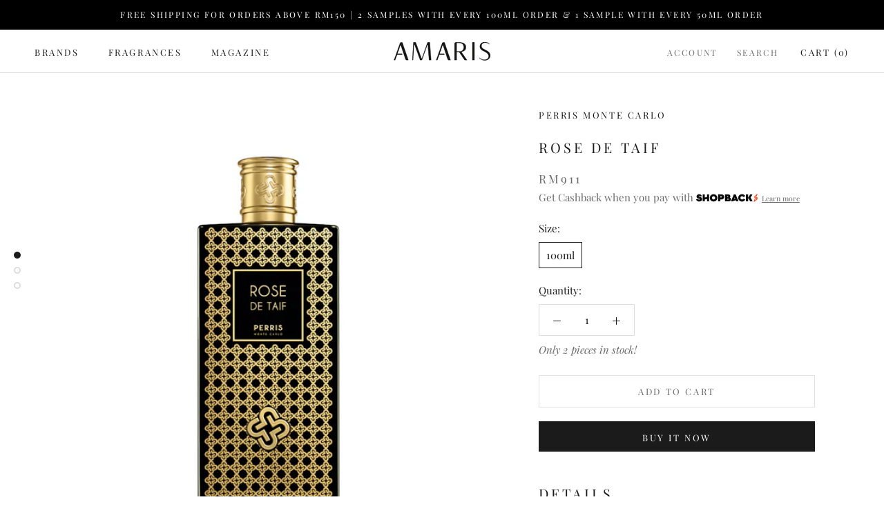

--- FILE ---
content_type: text/html; charset=utf-8
request_url: https://amarisbeauty.my/products/rose-de-taif
body_size: 38221
content:
<!doctype html>

<html class="no-js" lang="en">
  <head>
    <meta charset="utf-8"> 
    <meta http-equiv="X-UA-Compatible" content="IE=edge,chrome=1">
    <meta name="viewport" content="width=device-width, initial-scale=1.0, height=device-height, minimum-scale=1.0, maximum-scale=1.0">
    <meta name="theme-color" content="">

    <title>
      Rose de Taif &ndash; Amaris Beauty MY
    </title><meta name="description" content="DETAILS  Hidden in the oldest city, Taif in Saudi Arabia. This Arabian Damask rose is a rare and precious discovery. The rose possesses a powerful and sophisticated fragrant scent that entices the senses. Nature has created an alluring and captivating aromatic oil that is considered the best in the Middle East.After di"><link rel="canonical" href="https://amarisbeauty.my/products/rose-de-taif"><meta property="og:type" content="product">
  <meta property="og:title" content="Rose de Taif"><meta property="og:image" content="http://amarisbeauty.my/cdn/shop/files/rose_de_taif_600x_37d774ff-b7ea-4e8d-80fc-94319961d69c.webp?v=1739154989">
    <meta property="og:image:secure_url" content="https://amarisbeauty.my/cdn/shop/files/rose_de_taif_600x_37d774ff-b7ea-4e8d-80fc-94319961d69c.webp?v=1739154989">
    <meta property="og:image:width" content="600">
    <meta property="og:image:height" content="600"><meta property="product:price:amount" content="911.00">
  <meta property="product:price:currency" content="MYR"><meta property="og:description" content="DETAILS  Hidden in the oldest city, Taif in Saudi Arabia. This Arabian Damask rose is a rare and precious discovery. The rose possesses a powerful and sophisticated fragrant scent that entices the senses. Nature has created an alluring and captivating aromatic oil that is considered the best in the Middle East.After di"><meta property="og:url" content="https://amarisbeauty.my/products/rose-de-taif">
<meta property="og:site_name" content="Amaris Beauty MY"><meta name="twitter:card" content="summary"><meta name="twitter:title" content="Rose de Taif">
  <meta name="twitter:description" content="DETAILS  Hidden in the oldest city, Taif in Saudi Arabia. This Arabian Damask rose is a rare and precious discovery. The rose possesses a powerful and sophisticated fragrant scent that entices the senses. Nature has created an alluring and captivating aromatic oil that is considered the best in the Middle East.After discovering this rare and precious ingredient, the creation of Rose de Taif was only natural. Within this fragrance, we wanted to bring the true beauty of the natural romance of the rose to light. The exotic Saudi-Arabian rose is the true heart of the scent; this unique combination will hypnotize your senses and others around.Rose de Taif is a harmonized accord with an accent on the light floral scent purely of rose and a few complimenting raw materials that highlight the true romance of her elegant beauty. FRAGRANCE NOTES">
  <meta name="twitter:image" content="https://amarisbeauty.my/cdn/shop/files/rose_de_taif_600x_37d774ff-b7ea-4e8d-80fc-94319961d69c_600x600_crop_center.webp?v=1739154989">
    <style>
  @font-face {
  font-family: "Playfair Display";
  font-weight: 400;
  font-style: normal;
  font-display: fallback;
  src: url("//amarisbeauty.my/cdn/fonts/playfair_display/playfairdisplay_n4.9980f3e16959dc89137cc1369bfc3ae98af1deb9.woff2") format("woff2"),
       url("//amarisbeauty.my/cdn/fonts/playfair_display/playfairdisplay_n4.c562b7c8e5637886a811d2a017f9e023166064ee.woff") format("woff");
}

  @font-face {
  font-family: "Playfair Display";
  font-weight: 400;
  font-style: normal;
  font-display: fallback;
  src: url("//amarisbeauty.my/cdn/fonts/playfair_display/playfairdisplay_n4.9980f3e16959dc89137cc1369bfc3ae98af1deb9.woff2") format("woff2"),
       url("//amarisbeauty.my/cdn/fonts/playfair_display/playfairdisplay_n4.c562b7c8e5637886a811d2a017f9e023166064ee.woff") format("woff");
}


  @font-face {
  font-family: "Playfair Display";
  font-weight: 700;
  font-style: normal;
  font-display: fallback;
  src: url("//amarisbeauty.my/cdn/fonts/playfair_display/playfairdisplay_n7.592b3435e0fff3f50b26d410c73ae7ec893f6910.woff2") format("woff2"),
       url("//amarisbeauty.my/cdn/fonts/playfair_display/playfairdisplay_n7.998b1417dec711058cce2abb61a0b8c59066498f.woff") format("woff");
}

  @font-face {
  font-family: "Playfair Display";
  font-weight: 400;
  font-style: italic;
  font-display: fallback;
  src: url("//amarisbeauty.my/cdn/fonts/playfair_display/playfairdisplay_i4.804ea8da9192aaed0368534aa085b3c1f3411619.woff2") format("woff2"),
       url("//amarisbeauty.my/cdn/fonts/playfair_display/playfairdisplay_i4.5538cb7a825d13d8a2333cd8a94065a93a95c710.woff") format("woff");
}

  @font-face {
  font-family: "Playfair Display";
  font-weight: 700;
  font-style: italic;
  font-display: fallback;
  src: url("//amarisbeauty.my/cdn/fonts/playfair_display/playfairdisplay_i7.ba833b400bcd9c858b439c75a4a7c6eddc4c7de0.woff2") format("woff2"),
       url("//amarisbeauty.my/cdn/fonts/playfair_display/playfairdisplay_i7.4872c65919810cd2f622f4ba52cd2e9e595f11d5.woff") format("woff");
}


  :root {
    --heading-font-family : "Playfair Display", serif;
    --heading-font-weight : 400;
    --heading-font-style  : normal;

    --text-font-family : "Playfair Display", serif;
    --text-font-weight : 400;
    --text-font-style  : normal;

    --base-text-font-size   : 15px;
    --default-text-font-size: 14px;--background          : #ffffff;
    --background-rgb      : 255, 255, 255;
    --light-background    : #ffffff;
    --light-background-rgb: 255, 255, 255;
    --heading-color       : #1c1b1b;
    --text-color          : #1c1b1b;
    --text-color-rgb      : 28, 27, 27;
    --text-color-light    : #6a6a6a;
    --text-color-light-rgb: 106, 106, 106;
    --link-color          : #6a6a6a;
    --link-color-rgb      : 106, 106, 106;
    --border-color        : #dddddd;
    --border-color-rgb    : 221, 221, 221;

    --button-background    : #1c1b1b;
    --button-background-rgb: 28, 27, 27;
    --button-text-color    : #ffffff;

    --header-background       : #ffffff;
    --header-heading-color    : #1c1b1b;
    --header-light-text-color : #6a6a6a;
    --header-border-color     : #dddddd;

    --footer-background    : #ffffff;
    --footer-text-color    : #6a6a6a;
    --footer-heading-color : #1c1b1b;
    --footer-border-color  : #e9e9e9;

    --navigation-background      : #1c1b1b;
    --navigation-background-rgb  : 28, 27, 27;
    --navigation-text-color      : #ffffff;
    --navigation-text-color-light: rgba(255, 255, 255, 0.5);
    --navigation-border-color    : rgba(255, 255, 255, 0.25);

    --newsletter-popup-background     : #1c1b1b;
    --newsletter-popup-text-color     : #ffffff;
    --newsletter-popup-text-color-rgb : 255, 255, 255;

    --secondary-elements-background       : #1c1b1b;
    --secondary-elements-background-rgb   : 28, 27, 27;
    --secondary-elements-text-color       : #ffffff;
    --secondary-elements-text-color-light : rgba(255, 255, 255, 0.5);
    --secondary-elements-border-color     : rgba(255, 255, 255, 0.25);

    --product-sale-price-color    : #f94c43;
    --product-sale-price-color-rgb: 249, 76, 67;

    /* Shopify related variables */
    --payment-terms-background-color: #ffffff;

    /* Products */

    --horizontal-spacing-four-products-per-row: 60px;
        --horizontal-spacing-two-products-per-row : 60px;

    --vertical-spacing-four-products-per-row: 60px;
        --vertical-spacing-two-products-per-row : 75px;

    /* Animation */
    --drawer-transition-timing: cubic-bezier(0.645, 0.045, 0.355, 1);
    --header-base-height: 80px; /* We set a default for browsers that do not support CSS variables */

    /* Cursors */
    --cursor-zoom-in-svg    : url(//amarisbeauty.my/cdn/shop/t/3/assets/cursor-zoom-in.svg?v=170532930330058140181622168251);
    --cursor-zoom-in-2x-svg : url(//amarisbeauty.my/cdn/shop/t/3/assets/cursor-zoom-in-2x.svg?v=56685658183649387561622168251);
  }
</style>

<script>
  // IE11 does not have support for CSS variables, so we have to polyfill them
  if (!(((window || {}).CSS || {}).supports && window.CSS.supports('(--a: 0)'))) {
    const script = document.createElement('script');
    script.type = 'text/javascript';
    script.src = 'https://cdn.jsdelivr.net/npm/css-vars-ponyfill@2';
    script.onload = function() {
      cssVars({});
    };

    document.getElementsByTagName('head')[0].appendChild(script);
  }
</script>

    <script>window.performance && window.performance.mark && window.performance.mark('shopify.content_for_header.start');</script><meta name="facebook-domain-verification" content="1e31ew1uxkl9g2dfe0q57u162e49lh">
<meta name="google-site-verification" content="xg_xe-wRH6WN1aQVWUPx0Wbys58j33fJyP2gK11ejaY">
<meta id="shopify-digital-wallet" name="shopify-digital-wallet" content="/27723137135/digital_wallets/dialog">
<link rel="alternate" type="application/json+oembed" href="https://amarisbeauty.my/products/rose-de-taif.oembed">
<script async="async" src="/checkouts/internal/preloads.js?locale=en-MY"></script>
<script id="shopify-features" type="application/json">{"accessToken":"dd1ade18d5e8f3a0e260c7c37582c9d2","betas":["rich-media-storefront-analytics"],"domain":"amarisbeauty.my","predictiveSearch":true,"shopId":27723137135,"locale":"en"}</script>
<script>var Shopify = Shopify || {};
Shopify.shop = "amaris-beauty-my.myshopify.com";
Shopify.locale = "en";
Shopify.currency = {"active":"MYR","rate":"1.0"};
Shopify.country = "MY";
Shopify.theme = {"name":"Prestige Amaris Malaysia","id":120299323503,"schema_name":"Prestige","schema_version":"4.14.4","theme_store_id":855,"role":"main"};
Shopify.theme.handle = "null";
Shopify.theme.style = {"id":null,"handle":null};
Shopify.cdnHost = "amarisbeauty.my/cdn";
Shopify.routes = Shopify.routes || {};
Shopify.routes.root = "/";</script>
<script type="module">!function(o){(o.Shopify=o.Shopify||{}).modules=!0}(window);</script>
<script>!function(o){function n(){var o=[];function n(){o.push(Array.prototype.slice.apply(arguments))}return n.q=o,n}var t=o.Shopify=o.Shopify||{};t.loadFeatures=n(),t.autoloadFeatures=n()}(window);</script>
<script id="shop-js-analytics" type="application/json">{"pageType":"product"}</script>
<script defer="defer" async type="module" src="//amarisbeauty.my/cdn/shopifycloud/shop-js/modules/v2/client.init-shop-cart-sync_BN7fPSNr.en.esm.js"></script>
<script defer="defer" async type="module" src="//amarisbeauty.my/cdn/shopifycloud/shop-js/modules/v2/chunk.common_Cbph3Kss.esm.js"></script>
<script defer="defer" async type="module" src="//amarisbeauty.my/cdn/shopifycloud/shop-js/modules/v2/chunk.modal_DKumMAJ1.esm.js"></script>
<script type="module">
  await import("//amarisbeauty.my/cdn/shopifycloud/shop-js/modules/v2/client.init-shop-cart-sync_BN7fPSNr.en.esm.js");
await import("//amarisbeauty.my/cdn/shopifycloud/shop-js/modules/v2/chunk.common_Cbph3Kss.esm.js");
await import("//amarisbeauty.my/cdn/shopifycloud/shop-js/modules/v2/chunk.modal_DKumMAJ1.esm.js");

  window.Shopify.SignInWithShop?.initShopCartSync?.({"fedCMEnabled":true,"windoidEnabled":true});

</script>
<script>(function() {
  var isLoaded = false;
  function asyncLoad() {
    if (isLoaded) return;
    isLoaded = true;
    var urls = ["https:\/\/cdn1.stamped.io\/files\/widget.min.js?shop=amaris-beauty-my.myshopify.com","https:\/\/sdks.automizely.com\/conversions\/v1\/conversions.js?app_connection_id=f9e111106e3c4a1e8f2677aaae4bb5e4\u0026mapped_org_id=9486c762312d76f89d8e3f4c6e4d3ce5_v1\u0026shop=amaris-beauty-my.myshopify.com","https:\/\/shopify.covet.pics\/covet-pics-widget-inject.js?shop=amaris-beauty-my.myshopify.com","https:\/\/instafeed.nfcube.com\/cdn\/b0eb6d58e9e57c478ea9205b6de40ebe.js?shop=amaris-beauty-my.myshopify.com","https:\/\/js.smile.io\/v1\/smile-shopify.js?shop=amaris-beauty-my.myshopify.com","https:\/\/swymv3free-01.azureedge.net\/code\/swym-shopify.js?shop=amaris-beauty-my.myshopify.com","https:\/\/s3.amazonaws.com\/pixelpop\/usercontent\/scripts\/31857268-3ad5-4a3f-b272-c1d4086cb0f8\/pixelpop.js?shop=amaris-beauty-my.myshopify.com","https:\/\/merchant.cdn.hoolah.co\/amaris-beauty-my.myshopify.com\/hoolah-library.js?shop=amaris-beauty-my.myshopify.com","https:\/\/merchant.cdn.hoolah.co\/amaris-beauty-my.myshopify.com\/hoolah-library.js?shop=amaris-beauty-my.myshopify.com","https:\/\/merchant.cdn.hoolah.co\/amaris-beauty-my.myshopify.com\/hoolah-library.js?shop=amaris-beauty-my.myshopify.com","https:\/\/merchant.cdn.hoolah.co\/amaris-beauty-my.myshopify.com\/hoolah-library.js?shop=amaris-beauty-my.myshopify.com","\/\/cdn.shopify.com\/proxy\/7144db9b9a1215e2d854227e6840e093d8cf2e60ddb356c1f5aafc5b2a377bde\/konigle.com\/sf\/profitjs\/ea47c2b81fc84bcb876b233cd19ba2a0\/init.js?shop=amaris-beauty-my.myshopify.com\u0026sp-cache-control=cHVibGljLCBtYXgtYWdlPTkwMA","https:\/\/cdn.hextom.com\/js\/freeshippingbar.js?shop=amaris-beauty-my.myshopify.com"];
    for (var i = 0; i < urls.length; i++) {
      var s = document.createElement('script');
      s.type = 'text/javascript';
      s.async = true;
      s.src = urls[i];
      var x = document.getElementsByTagName('script')[0];
      x.parentNode.insertBefore(s, x);
    }
  };
  if(window.attachEvent) {
    window.attachEvent('onload', asyncLoad);
  } else {
    window.addEventListener('load', asyncLoad, false);
  }
})();</script>
<script id="__st">var __st={"a":27723137135,"offset":28800,"reqid":"db9f456e-5c03-42fe-9e79-8758d868be63-1769900106","pageurl":"amarisbeauty.my\/products\/rose-de-taif","u":"130adfa7de84","p":"product","rtyp":"product","rid":4488512045167};</script>
<script>window.ShopifyPaypalV4VisibilityTracking = true;</script>
<script id="captcha-bootstrap">!function(){'use strict';const t='contact',e='account',n='new_comment',o=[[t,t],['blogs',n],['comments',n],[t,'customer']],c=[[e,'customer_login'],[e,'guest_login'],[e,'recover_customer_password'],[e,'create_customer']],r=t=>t.map((([t,e])=>`form[action*='/${t}']:not([data-nocaptcha='true']) input[name='form_type'][value='${e}']`)).join(','),a=t=>()=>t?[...document.querySelectorAll(t)].map((t=>t.form)):[];function s(){const t=[...o],e=r(t);return a(e)}const i='password',u='form_key',d=['recaptcha-v3-token','g-recaptcha-response','h-captcha-response',i],f=()=>{try{return window.sessionStorage}catch{return}},m='__shopify_v',_=t=>t.elements[u];function p(t,e,n=!1){try{const o=window.sessionStorage,c=JSON.parse(o.getItem(e)),{data:r}=function(t){const{data:e,action:n}=t;return t[m]||n?{data:e,action:n}:{data:t,action:n}}(c);for(const[e,n]of Object.entries(r))t.elements[e]&&(t.elements[e].value=n);n&&o.removeItem(e)}catch(o){console.error('form repopulation failed',{error:o})}}const l='form_type',E='cptcha';function T(t){t.dataset[E]=!0}const w=window,h=w.document,L='Shopify',v='ce_forms',y='captcha';let A=!1;((t,e)=>{const n=(g='f06e6c50-85a8-45c8-87d0-21a2b65856fe',I='https://cdn.shopify.com/shopifycloud/storefront-forms-hcaptcha/ce_storefront_forms_captcha_hcaptcha.v1.5.2.iife.js',D={infoText:'Protected by hCaptcha',privacyText:'Privacy',termsText:'Terms'},(t,e,n)=>{const o=w[L][v],c=o.bindForm;if(c)return c(t,g,e,D).then(n);var r;o.q.push([[t,g,e,D],n]),r=I,A||(h.body.append(Object.assign(h.createElement('script'),{id:'captcha-provider',async:!0,src:r})),A=!0)});var g,I,D;w[L]=w[L]||{},w[L][v]=w[L][v]||{},w[L][v].q=[],w[L][y]=w[L][y]||{},w[L][y].protect=function(t,e){n(t,void 0,e),T(t)},Object.freeze(w[L][y]),function(t,e,n,w,h,L){const[v,y,A,g]=function(t,e,n){const i=e?o:[],u=t?c:[],d=[...i,...u],f=r(d),m=r(i),_=r(d.filter((([t,e])=>n.includes(e))));return[a(f),a(m),a(_),s()]}(w,h,L),I=t=>{const e=t.target;return e instanceof HTMLFormElement?e:e&&e.form},D=t=>v().includes(t);t.addEventListener('submit',(t=>{const e=I(t);if(!e)return;const n=D(e)&&!e.dataset.hcaptchaBound&&!e.dataset.recaptchaBound,o=_(e),c=g().includes(e)&&(!o||!o.value);(n||c)&&t.preventDefault(),c&&!n&&(function(t){try{if(!f())return;!function(t){const e=f();if(!e)return;const n=_(t);if(!n)return;const o=n.value;o&&e.removeItem(o)}(t);const e=Array.from(Array(32),(()=>Math.random().toString(36)[2])).join('');!function(t,e){_(t)||t.append(Object.assign(document.createElement('input'),{type:'hidden',name:u})),t.elements[u].value=e}(t,e),function(t,e){const n=f();if(!n)return;const o=[...t.querySelectorAll(`input[type='${i}']`)].map((({name:t})=>t)),c=[...d,...o],r={};for(const[a,s]of new FormData(t).entries())c.includes(a)||(r[a]=s);n.setItem(e,JSON.stringify({[m]:1,action:t.action,data:r}))}(t,e)}catch(e){console.error('failed to persist form',e)}}(e),e.submit())}));const S=(t,e)=>{t&&!t.dataset[E]&&(n(t,e.some((e=>e===t))),T(t))};for(const o of['focusin','change'])t.addEventListener(o,(t=>{const e=I(t);D(e)&&S(e,y())}));const B=e.get('form_key'),M=e.get(l),P=B&&M;t.addEventListener('DOMContentLoaded',(()=>{const t=y();if(P)for(const e of t)e.elements[l].value===M&&p(e,B);[...new Set([...A(),...v().filter((t=>'true'===t.dataset.shopifyCaptcha))])].forEach((e=>S(e,t)))}))}(h,new URLSearchParams(w.location.search),n,t,e,['guest_login'])})(!0,!0)}();</script>
<script integrity="sha256-4kQ18oKyAcykRKYeNunJcIwy7WH5gtpwJnB7kiuLZ1E=" data-source-attribution="shopify.loadfeatures" defer="defer" src="//amarisbeauty.my/cdn/shopifycloud/storefront/assets/storefront/load_feature-a0a9edcb.js" crossorigin="anonymous"></script>
<script data-source-attribution="shopify.dynamic_checkout.dynamic.init">var Shopify=Shopify||{};Shopify.PaymentButton=Shopify.PaymentButton||{isStorefrontPortableWallets:!0,init:function(){window.Shopify.PaymentButton.init=function(){};var t=document.createElement("script");t.src="https://amarisbeauty.my/cdn/shopifycloud/portable-wallets/latest/portable-wallets.en.js",t.type="module",document.head.appendChild(t)}};
</script>
<script data-source-attribution="shopify.dynamic_checkout.buyer_consent">
  function portableWalletsHideBuyerConsent(e){var t=document.getElementById("shopify-buyer-consent"),n=document.getElementById("shopify-subscription-policy-button");t&&n&&(t.classList.add("hidden"),t.setAttribute("aria-hidden","true"),n.removeEventListener("click",e))}function portableWalletsShowBuyerConsent(e){var t=document.getElementById("shopify-buyer-consent"),n=document.getElementById("shopify-subscription-policy-button");t&&n&&(t.classList.remove("hidden"),t.removeAttribute("aria-hidden"),n.addEventListener("click",e))}window.Shopify?.PaymentButton&&(window.Shopify.PaymentButton.hideBuyerConsent=portableWalletsHideBuyerConsent,window.Shopify.PaymentButton.showBuyerConsent=portableWalletsShowBuyerConsent);
</script>
<script>
  function portableWalletsCleanup(e){e&&e.src&&console.error("Failed to load portable wallets script "+e.src);var t=document.querySelectorAll("shopify-accelerated-checkout .shopify-payment-button__skeleton, shopify-accelerated-checkout-cart .wallet-cart-button__skeleton"),e=document.getElementById("shopify-buyer-consent");for(let e=0;e<t.length;e++)t[e].remove();e&&e.remove()}function portableWalletsNotLoadedAsModule(e){e instanceof ErrorEvent&&"string"==typeof e.message&&e.message.includes("import.meta")&&"string"==typeof e.filename&&e.filename.includes("portable-wallets")&&(window.removeEventListener("error",portableWalletsNotLoadedAsModule),window.Shopify.PaymentButton.failedToLoad=e,"loading"===document.readyState?document.addEventListener("DOMContentLoaded",window.Shopify.PaymentButton.init):window.Shopify.PaymentButton.init())}window.addEventListener("error",portableWalletsNotLoadedAsModule);
</script>

<script type="module" src="https://amarisbeauty.my/cdn/shopifycloud/portable-wallets/latest/portable-wallets.en.js" onError="portableWalletsCleanup(this)" crossorigin="anonymous"></script>
<script nomodule>
  document.addEventListener("DOMContentLoaded", portableWalletsCleanup);
</script>

<link id="shopify-accelerated-checkout-styles" rel="stylesheet" media="screen" href="https://amarisbeauty.my/cdn/shopifycloud/portable-wallets/latest/accelerated-checkout-backwards-compat.css" crossorigin="anonymous">
<style id="shopify-accelerated-checkout-cart">
        #shopify-buyer-consent {
  margin-top: 1em;
  display: inline-block;
  width: 100%;
}

#shopify-buyer-consent.hidden {
  display: none;
}

#shopify-subscription-policy-button {
  background: none;
  border: none;
  padding: 0;
  text-decoration: underline;
  font-size: inherit;
  cursor: pointer;
}

#shopify-subscription-policy-button::before {
  box-shadow: none;
}

      </style>

<script>window.performance && window.performance.mark && window.performance.mark('shopify.content_for_header.end');</script>
    
    <!-- Google Tag Manager -->
<script>(function(w,d,s,l,i){w[l]=w[l]||[];w[l].push({'gtm.start':
new Date().getTime(),event:'gtm.js'});var f=d.getElementsByTagName(s)[0],
j=d.createElement(s),dl=l!='dataLayer'?'&l='+l:'';j.async=true;j.src=
'https://www.googletagmanager.com/gtm.js?id='+i+dl;f.parentNode.insertBefore(j,f);
})(window,document,'script','dataLayer','GTM-5MBV3L8');</script>
<!-- End Google Tag Manager -->

    <link rel="stylesheet" href="//amarisbeauty.my/cdn/shop/t/3/assets/theme.css?v=54838887294462507481622168238">

    <script>// This allows to expose several variables to the global scope, to be used in scripts
      window.theme = {
        pageType: "product",
        moneyFormat: "RM{{amount}}",
        moneyWithCurrencyFormat: "RM{{amount}}",
        productImageSize: "natural",
        searchMode: "product,article",
        showPageTransition: false,
        showElementStaggering: true,
        showImageZooming: true
      };

      window.routes = {
        rootUrl: "\/",
        rootUrlWithoutSlash: '',
        cartUrl: "\/cart",
        cartAddUrl: "\/cart\/add",
        cartChangeUrl: "\/cart\/change",
        searchUrl: "\/search",
        productRecommendationsUrl: "\/recommendations\/products"
      };

      window.languages = {
        cartAddNote: "Add Order Note",
        cartEditNote: "Edit Order Note",
        productImageLoadingError: "This image could not be loaded. Please try to reload the page.",
        productFormAddToCart: "Add to cart",
        productFormUnavailable: "Unavailable",
        productFormSoldOut: "Sold Out",
        shippingEstimatorOneResult: "1 option available:",
        shippingEstimatorMoreResults: "{{count}} options available:",
        shippingEstimatorNoResults: "No shipping could be found"
      };

      window.lazySizesConfig = {
        loadHidden: false,
        hFac: 0.5,
        expFactor: 2,
        ricTimeout: 150,
        lazyClass: 'Image--lazyLoad',
        loadingClass: 'Image--lazyLoading',
        loadedClass: 'Image--lazyLoaded'
      };

      document.documentElement.className = document.documentElement.className.replace('no-js', 'js');
      document.documentElement.style.setProperty('--window-height', window.innerHeight + 'px');

      // We do a quick detection of some features (we could use Modernizr but for so little...)
      (function() {
        document.documentElement.className += ((window.CSS && window.CSS.supports('(position: sticky) or (position: -webkit-sticky)')) ? ' supports-sticky' : ' no-supports-sticky');
        document.documentElement.className += (window.matchMedia('(-moz-touch-enabled: 1), (hover: none)')).matches ? ' no-supports-hover' : ' supports-hover';
      }());
    </script>

    <script src="//amarisbeauty.my/cdn/shop/t/3/assets/lazysizes.min.js?v=174358363404432586981622168237" async></script><script src="https://polyfill-fastly.net/v3/polyfill.min.js?unknown=polyfill&features=fetch,Element.prototype.closest,Element.prototype.remove,Element.prototype.classList,Array.prototype.includes,Array.prototype.fill,Object.assign,CustomEvent,IntersectionObserver,IntersectionObserverEntry,URL" defer></script>
    <script src="//amarisbeauty.my/cdn/shop/t/3/assets/libs.min.js?v=26178543184394469741622168237" defer></script>
    <script src="//amarisbeauty.my/cdn/shop/t/3/assets/theme.min.js?v=181661505088875613471623165970" defer></script>
    <script src="//amarisbeauty.my/cdn/shop/t/3/assets/custom.js?v=183944157590872491501622168239" defer></script>

    <script>
      (function () {
        window.onpageshow = function() {
          if (window.theme.showPageTransition) {
            var pageTransition = document.querySelector('.PageTransition');

            if (pageTransition) {
              pageTransition.style.visibility = 'visible';
              pageTransition.style.opacity = '0';
            }
          }

          // When the page is loaded from the cache, we have to reload the cart content
          document.documentElement.dispatchEvent(new CustomEvent('cart:refresh', {
            bubbles: true
          }));
        };
      })();
    </script>

    
  <script type="application/ld+json">
  {
    "@context": "http://schema.org",
    "@type": "Product",
    "offers": [{
          "@type": "Offer",
          "name": "100ml",
          "availability":"https://schema.org/InStock",
          "price": 911.0,
          "priceCurrency": "MYR",
          "priceValidUntil": "2026-02-11","sku": "260100-50","url": "/products/rose-de-taif?variant=31747360456815"
        }
],
      "mpn": "6 52685 26010 3",
      "productId": "6 52685 26010 3",
    "brand": {
      "name": "Perris Monte Carlo"
    },
    "name": "Rose de Taif",
    "description": "DETAILS \nHidden in the oldest city, Taif in Saudi Arabia. This Arabian Damask rose is a rare and precious discovery. The rose possesses a powerful and sophisticated fragrant scent that entices the senses. Nature has created an alluring and captivating aromatic oil that is considered the best in the Middle East.After discovering this rare and precious ingredient, the creation of Rose de Taif was only natural. Within this fragrance, we wanted to bring the true beauty of the natural romance of the rose to light. The exotic Saudi-Arabian rose is the true heart of the scent; this unique combination will hypnotize your senses and others around.Rose de Taif is a harmonized accord with an accent on the light floral scent purely of rose and a few complimenting raw materials that highlight the true romance of her elegant beauty.\nFRAGRANCE NOTES\nTop notes: Lemon, Nutmeg, GeraniumHeart notes: Rose of Taif EssenceBase notes: Rosa Damascena Absolute, Rose Musk\nHOW TO USE\nSpray on your wrists, inside of the elbows, base of the neck, and behind the ears.",
    "category": "Fragrances",
    "url": "/products/rose-de-taif",
    "sku": "260100-50",
    "image": {
      "@type": "ImageObject",
      "url": "https://amarisbeauty.my/cdn/shop/files/rose_de_taif_600x_37d774ff-b7ea-4e8d-80fc-94319961d69c_1024x.webp?v=1739154989",
      "image": "https://amarisbeauty.my/cdn/shop/files/rose_de_taif_600x_37d774ff-b7ea-4e8d-80fc-94319961d69c_1024x.webp?v=1739154989",
      "name": "Rose de Taif",
      "width": "1024",
      "height": "1024"
    }
  }
  </script>



  <script type="application/ld+json">
  {
    "@context": "http://schema.org",
    "@type": "BreadcrumbList",
  "itemListElement": [{
      "@type": "ListItem",
      "position": 1,
      "name": "Translation missing: en.general.breadcrumb.home",
      "item": "https://amarisbeauty.my"
    },{
          "@type": "ListItem",
          "position": 2,
          "name": "Rose de Taif",
          "item": "https://amarisbeauty.my/products/rose-de-taif"
        }]
  }
  </script>

  
    <!-- hoolah merchant library start -->
            <script src="https://merchant.cdn.hoolah.co/amaris-beauty-my.myshopify.com/hoolah-library.js" defer="defer"></script>
            <!-- hoolah merchant library end -->
<link href="https://monorail-edge.shopifysvc.com" rel="dns-prefetch">
<script>(function(){if ("sendBeacon" in navigator && "performance" in window) {try {var session_token_from_headers = performance.getEntriesByType('navigation')[0].serverTiming.find(x => x.name == '_s').description;} catch {var session_token_from_headers = undefined;}var session_cookie_matches = document.cookie.match(/_shopify_s=([^;]*)/);var session_token_from_cookie = session_cookie_matches && session_cookie_matches.length === 2 ? session_cookie_matches[1] : "";var session_token = session_token_from_headers || session_token_from_cookie || "";function handle_abandonment_event(e) {var entries = performance.getEntries().filter(function(entry) {return /monorail-edge.shopifysvc.com/.test(entry.name);});if (!window.abandonment_tracked && entries.length === 0) {window.abandonment_tracked = true;var currentMs = Date.now();var navigation_start = performance.timing.navigationStart;var payload = {shop_id: 27723137135,url: window.location.href,navigation_start,duration: currentMs - navigation_start,session_token,page_type: "product"};window.navigator.sendBeacon("https://monorail-edge.shopifysvc.com/v1/produce", JSON.stringify({schema_id: "online_store_buyer_site_abandonment/1.1",payload: payload,metadata: {event_created_at_ms: currentMs,event_sent_at_ms: currentMs}}));}}window.addEventListener('pagehide', handle_abandonment_event);}}());</script>
<script id="web-pixels-manager-setup">(function e(e,d,r,n,o){if(void 0===o&&(o={}),!Boolean(null===(a=null===(i=window.Shopify)||void 0===i?void 0:i.analytics)||void 0===a?void 0:a.replayQueue)){var i,a;window.Shopify=window.Shopify||{};var t=window.Shopify;t.analytics=t.analytics||{};var s=t.analytics;s.replayQueue=[],s.publish=function(e,d,r){return s.replayQueue.push([e,d,r]),!0};try{self.performance.mark("wpm:start")}catch(e){}var l=function(){var e={modern:/Edge?\/(1{2}[4-9]|1[2-9]\d|[2-9]\d{2}|\d{4,})\.\d+(\.\d+|)|Firefox\/(1{2}[4-9]|1[2-9]\d|[2-9]\d{2}|\d{4,})\.\d+(\.\d+|)|Chrom(ium|e)\/(9{2}|\d{3,})\.\d+(\.\d+|)|(Maci|X1{2}).+ Version\/(15\.\d+|(1[6-9]|[2-9]\d|\d{3,})\.\d+)([,.]\d+|)( \(\w+\)|)( Mobile\/\w+|) Safari\/|Chrome.+OPR\/(9{2}|\d{3,})\.\d+\.\d+|(CPU[ +]OS|iPhone[ +]OS|CPU[ +]iPhone|CPU IPhone OS|CPU iPad OS)[ +]+(15[._]\d+|(1[6-9]|[2-9]\d|\d{3,})[._]\d+)([._]\d+|)|Android:?[ /-](13[3-9]|1[4-9]\d|[2-9]\d{2}|\d{4,})(\.\d+|)(\.\d+|)|Android.+Firefox\/(13[5-9]|1[4-9]\d|[2-9]\d{2}|\d{4,})\.\d+(\.\d+|)|Android.+Chrom(ium|e)\/(13[3-9]|1[4-9]\d|[2-9]\d{2}|\d{4,})\.\d+(\.\d+|)|SamsungBrowser\/([2-9]\d|\d{3,})\.\d+/,legacy:/Edge?\/(1[6-9]|[2-9]\d|\d{3,})\.\d+(\.\d+|)|Firefox\/(5[4-9]|[6-9]\d|\d{3,})\.\d+(\.\d+|)|Chrom(ium|e)\/(5[1-9]|[6-9]\d|\d{3,})\.\d+(\.\d+|)([\d.]+$|.*Safari\/(?![\d.]+ Edge\/[\d.]+$))|(Maci|X1{2}).+ Version\/(10\.\d+|(1[1-9]|[2-9]\d|\d{3,})\.\d+)([,.]\d+|)( \(\w+\)|)( Mobile\/\w+|) Safari\/|Chrome.+OPR\/(3[89]|[4-9]\d|\d{3,})\.\d+\.\d+|(CPU[ +]OS|iPhone[ +]OS|CPU[ +]iPhone|CPU IPhone OS|CPU iPad OS)[ +]+(10[._]\d+|(1[1-9]|[2-9]\d|\d{3,})[._]\d+)([._]\d+|)|Android:?[ /-](13[3-9]|1[4-9]\d|[2-9]\d{2}|\d{4,})(\.\d+|)(\.\d+|)|Mobile Safari.+OPR\/([89]\d|\d{3,})\.\d+\.\d+|Android.+Firefox\/(13[5-9]|1[4-9]\d|[2-9]\d{2}|\d{4,})\.\d+(\.\d+|)|Android.+Chrom(ium|e)\/(13[3-9]|1[4-9]\d|[2-9]\d{2}|\d{4,})\.\d+(\.\d+|)|Android.+(UC? ?Browser|UCWEB|U3)[ /]?(15\.([5-9]|\d{2,})|(1[6-9]|[2-9]\d|\d{3,})\.\d+)\.\d+|SamsungBrowser\/(5\.\d+|([6-9]|\d{2,})\.\d+)|Android.+MQ{2}Browser\/(14(\.(9|\d{2,})|)|(1[5-9]|[2-9]\d|\d{3,})(\.\d+|))(\.\d+|)|K[Aa][Ii]OS\/(3\.\d+|([4-9]|\d{2,})\.\d+)(\.\d+|)/},d=e.modern,r=e.legacy,n=navigator.userAgent;return n.match(d)?"modern":n.match(r)?"legacy":"unknown"}(),u="modern"===l?"modern":"legacy",c=(null!=n?n:{modern:"",legacy:""})[u],f=function(e){return[e.baseUrl,"/wpm","/b",e.hashVersion,"modern"===e.buildTarget?"m":"l",".js"].join("")}({baseUrl:d,hashVersion:r,buildTarget:u}),m=function(e){var d=e.version,r=e.bundleTarget,n=e.surface,o=e.pageUrl,i=e.monorailEndpoint;return{emit:function(e){var a=e.status,t=e.errorMsg,s=(new Date).getTime(),l=JSON.stringify({metadata:{event_sent_at_ms:s},events:[{schema_id:"web_pixels_manager_load/3.1",payload:{version:d,bundle_target:r,page_url:o,status:a,surface:n,error_msg:t},metadata:{event_created_at_ms:s}}]});if(!i)return console&&console.warn&&console.warn("[Web Pixels Manager] No Monorail endpoint provided, skipping logging."),!1;try{return self.navigator.sendBeacon.bind(self.navigator)(i,l)}catch(e){}var u=new XMLHttpRequest;try{return u.open("POST",i,!0),u.setRequestHeader("Content-Type","text/plain"),u.send(l),!0}catch(e){return console&&console.warn&&console.warn("[Web Pixels Manager] Got an unhandled error while logging to Monorail."),!1}}}}({version:r,bundleTarget:l,surface:e.surface,pageUrl:self.location.href,monorailEndpoint:e.monorailEndpoint});try{o.browserTarget=l,function(e){var d=e.src,r=e.async,n=void 0===r||r,o=e.onload,i=e.onerror,a=e.sri,t=e.scriptDataAttributes,s=void 0===t?{}:t,l=document.createElement("script"),u=document.querySelector("head"),c=document.querySelector("body");if(l.async=n,l.src=d,a&&(l.integrity=a,l.crossOrigin="anonymous"),s)for(var f in s)if(Object.prototype.hasOwnProperty.call(s,f))try{l.dataset[f]=s[f]}catch(e){}if(o&&l.addEventListener("load",o),i&&l.addEventListener("error",i),u)u.appendChild(l);else{if(!c)throw new Error("Did not find a head or body element to append the script");c.appendChild(l)}}({src:f,async:!0,onload:function(){if(!function(){var e,d;return Boolean(null===(d=null===(e=window.Shopify)||void 0===e?void 0:e.analytics)||void 0===d?void 0:d.initialized)}()){var d=window.webPixelsManager.init(e)||void 0;if(d){var r=window.Shopify.analytics;r.replayQueue.forEach((function(e){var r=e[0],n=e[1],o=e[2];d.publishCustomEvent(r,n,o)})),r.replayQueue=[],r.publish=d.publishCustomEvent,r.visitor=d.visitor,r.initialized=!0}}},onerror:function(){return m.emit({status:"failed",errorMsg:"".concat(f," has failed to load")})},sri:function(e){var d=/^sha384-[A-Za-z0-9+/=]+$/;return"string"==typeof e&&d.test(e)}(c)?c:"",scriptDataAttributes:o}),m.emit({status:"loading"})}catch(e){m.emit({status:"failed",errorMsg:(null==e?void 0:e.message)||"Unknown error"})}}})({shopId: 27723137135,storefrontBaseUrl: "https://amarisbeauty.my",extensionsBaseUrl: "https://extensions.shopifycdn.com/cdn/shopifycloud/web-pixels-manager",monorailEndpoint: "https://monorail-edge.shopifysvc.com/unstable/produce_batch",surface: "storefront-renderer",enabledBetaFlags: ["2dca8a86"],webPixelsConfigList: [{"id":"678101103","configuration":"{\"hashed_organization_id\":\"9486c762312d76f89d8e3f4c6e4d3ce5_v1\",\"app_key\":\"amaris-beauty-my\",\"allow_collect_personal_data\":\"true\"}","eventPayloadVersion":"v1","runtimeContext":"STRICT","scriptVersion":"6f6660f15c595d517f203f6e1abcb171","type":"APP","apiClientId":2814809,"privacyPurposes":["ANALYTICS","MARKETING","SALE_OF_DATA"],"dataSharingAdjustments":{"protectedCustomerApprovalScopes":["read_customer_address","read_customer_email","read_customer_name","read_customer_personal_data","read_customer_phone"]}},{"id":"325877871","configuration":"{\"config\":\"{\\\"pixel_id\\\":\\\"GT-5TQVMQT\\\",\\\"target_country\\\":\\\"MY\\\",\\\"gtag_events\\\":[{\\\"type\\\":\\\"purchase\\\",\\\"action_label\\\":\\\"MC-JZVCR69K3J\\\"},{\\\"type\\\":\\\"page_view\\\",\\\"action_label\\\":\\\"MC-JZVCR69K3J\\\"},{\\\"type\\\":\\\"view_item\\\",\\\"action_label\\\":\\\"MC-JZVCR69K3J\\\"}],\\\"enable_monitoring_mode\\\":false}\"}","eventPayloadVersion":"v1","runtimeContext":"OPEN","scriptVersion":"b2a88bafab3e21179ed38636efcd8a93","type":"APP","apiClientId":1780363,"privacyPurposes":[],"dataSharingAdjustments":{"protectedCustomerApprovalScopes":["read_customer_address","read_customer_email","read_customer_name","read_customer_personal_data","read_customer_phone"]}},{"id":"67993711","eventPayloadVersion":"v1","runtimeContext":"LAX","scriptVersion":"1","type":"CUSTOM","privacyPurposes":["ANALYTICS"],"name":"Google Analytics tag (migrated)"},{"id":"shopify-app-pixel","configuration":"{}","eventPayloadVersion":"v1","runtimeContext":"STRICT","scriptVersion":"0450","apiClientId":"shopify-pixel","type":"APP","privacyPurposes":["ANALYTICS","MARKETING"]},{"id":"shopify-custom-pixel","eventPayloadVersion":"v1","runtimeContext":"LAX","scriptVersion":"0450","apiClientId":"shopify-pixel","type":"CUSTOM","privacyPurposes":["ANALYTICS","MARKETING"]}],isMerchantRequest: false,initData: {"shop":{"name":"Amaris Beauty MY","paymentSettings":{"currencyCode":"MYR"},"myshopifyDomain":"amaris-beauty-my.myshopify.com","countryCode":"MY","storefrontUrl":"https:\/\/amarisbeauty.my"},"customer":null,"cart":null,"checkout":null,"productVariants":[{"price":{"amount":911.0,"currencyCode":"MYR"},"product":{"title":"Rose de Taif","vendor":"Perris Monte Carlo","id":"4488512045167","untranslatedTitle":"Rose de Taif","url":"\/products\/rose-de-taif","type":"Fragrances"},"id":"31747360456815","image":{"src":"\/\/amarisbeauty.my\/cdn\/shop\/files\/rose_de_taif_600x_37d774ff-b7ea-4e8d-80fc-94319961d69c.webp?v=1739154989"},"sku":"260100-50","title":"100ml","untranslatedTitle":"100ml"}],"purchasingCompany":null},},"https://amarisbeauty.my/cdn","1d2a099fw23dfb22ep557258f5m7a2edbae",{"modern":"","legacy":""},{"shopId":"27723137135","storefrontBaseUrl":"https:\/\/amarisbeauty.my","extensionBaseUrl":"https:\/\/extensions.shopifycdn.com\/cdn\/shopifycloud\/web-pixels-manager","surface":"storefront-renderer","enabledBetaFlags":"[\"2dca8a86\"]","isMerchantRequest":"false","hashVersion":"1d2a099fw23dfb22ep557258f5m7a2edbae","publish":"custom","events":"[[\"page_viewed\",{}],[\"product_viewed\",{\"productVariant\":{\"price\":{\"amount\":911.0,\"currencyCode\":\"MYR\"},\"product\":{\"title\":\"Rose de Taif\",\"vendor\":\"Perris Monte Carlo\",\"id\":\"4488512045167\",\"untranslatedTitle\":\"Rose de Taif\",\"url\":\"\/products\/rose-de-taif\",\"type\":\"Fragrances\"},\"id\":\"31747360456815\",\"image\":{\"src\":\"\/\/amarisbeauty.my\/cdn\/shop\/files\/rose_de_taif_600x_37d774ff-b7ea-4e8d-80fc-94319961d69c.webp?v=1739154989\"},\"sku\":\"260100-50\",\"title\":\"100ml\",\"untranslatedTitle\":\"100ml\"}}]]"});</script><script>
  window.ShopifyAnalytics = window.ShopifyAnalytics || {};
  window.ShopifyAnalytics.meta = window.ShopifyAnalytics.meta || {};
  window.ShopifyAnalytics.meta.currency = 'MYR';
  var meta = {"product":{"id":4488512045167,"gid":"gid:\/\/shopify\/Product\/4488512045167","vendor":"Perris Monte Carlo","type":"Fragrances","handle":"rose-de-taif","variants":[{"id":31747360456815,"price":91100,"name":"Rose de Taif - 100ml","public_title":"100ml","sku":"260100-50"}],"remote":false},"page":{"pageType":"product","resourceType":"product","resourceId":4488512045167,"requestId":"db9f456e-5c03-42fe-9e79-8758d868be63-1769900106"}};
  for (var attr in meta) {
    window.ShopifyAnalytics.meta[attr] = meta[attr];
  }
</script>
<script class="analytics">
  (function () {
    var customDocumentWrite = function(content) {
      var jquery = null;

      if (window.jQuery) {
        jquery = window.jQuery;
      } else if (window.Checkout && window.Checkout.$) {
        jquery = window.Checkout.$;
      }

      if (jquery) {
        jquery('body').append(content);
      }
    };

    var hasLoggedConversion = function(token) {
      if (token) {
        return document.cookie.indexOf('loggedConversion=' + token) !== -1;
      }
      return false;
    }

    var setCookieIfConversion = function(token) {
      if (token) {
        var twoMonthsFromNow = new Date(Date.now());
        twoMonthsFromNow.setMonth(twoMonthsFromNow.getMonth() + 2);

        document.cookie = 'loggedConversion=' + token + '; expires=' + twoMonthsFromNow;
      }
    }

    var trekkie = window.ShopifyAnalytics.lib = window.trekkie = window.trekkie || [];
    if (trekkie.integrations) {
      return;
    }
    trekkie.methods = [
      'identify',
      'page',
      'ready',
      'track',
      'trackForm',
      'trackLink'
    ];
    trekkie.factory = function(method) {
      return function() {
        var args = Array.prototype.slice.call(arguments);
        args.unshift(method);
        trekkie.push(args);
        return trekkie;
      };
    };
    for (var i = 0; i < trekkie.methods.length; i++) {
      var key = trekkie.methods[i];
      trekkie[key] = trekkie.factory(key);
    }
    trekkie.load = function(config) {
      trekkie.config = config || {};
      trekkie.config.initialDocumentCookie = document.cookie;
      var first = document.getElementsByTagName('script')[0];
      var script = document.createElement('script');
      script.type = 'text/javascript';
      script.onerror = function(e) {
        var scriptFallback = document.createElement('script');
        scriptFallback.type = 'text/javascript';
        scriptFallback.onerror = function(error) {
                var Monorail = {
      produce: function produce(monorailDomain, schemaId, payload) {
        var currentMs = new Date().getTime();
        var event = {
          schema_id: schemaId,
          payload: payload,
          metadata: {
            event_created_at_ms: currentMs,
            event_sent_at_ms: currentMs
          }
        };
        return Monorail.sendRequest("https://" + monorailDomain + "/v1/produce", JSON.stringify(event));
      },
      sendRequest: function sendRequest(endpointUrl, payload) {
        // Try the sendBeacon API
        if (window && window.navigator && typeof window.navigator.sendBeacon === 'function' && typeof window.Blob === 'function' && !Monorail.isIos12()) {
          var blobData = new window.Blob([payload], {
            type: 'text/plain'
          });

          if (window.navigator.sendBeacon(endpointUrl, blobData)) {
            return true;
          } // sendBeacon was not successful

        } // XHR beacon

        var xhr = new XMLHttpRequest();

        try {
          xhr.open('POST', endpointUrl);
          xhr.setRequestHeader('Content-Type', 'text/plain');
          xhr.send(payload);
        } catch (e) {
          console.log(e);
        }

        return false;
      },
      isIos12: function isIos12() {
        return window.navigator.userAgent.lastIndexOf('iPhone; CPU iPhone OS 12_') !== -1 || window.navigator.userAgent.lastIndexOf('iPad; CPU OS 12_') !== -1;
      }
    };
    Monorail.produce('monorail-edge.shopifysvc.com',
      'trekkie_storefront_load_errors/1.1',
      {shop_id: 27723137135,
      theme_id: 120299323503,
      app_name: "storefront",
      context_url: window.location.href,
      source_url: "//amarisbeauty.my/cdn/s/trekkie.storefront.c59ea00e0474b293ae6629561379568a2d7c4bba.min.js"});

        };
        scriptFallback.async = true;
        scriptFallback.src = '//amarisbeauty.my/cdn/s/trekkie.storefront.c59ea00e0474b293ae6629561379568a2d7c4bba.min.js';
        first.parentNode.insertBefore(scriptFallback, first);
      };
      script.async = true;
      script.src = '//amarisbeauty.my/cdn/s/trekkie.storefront.c59ea00e0474b293ae6629561379568a2d7c4bba.min.js';
      first.parentNode.insertBefore(script, first);
    };
    trekkie.load(
      {"Trekkie":{"appName":"storefront","development":false,"defaultAttributes":{"shopId":27723137135,"isMerchantRequest":null,"themeId":120299323503,"themeCityHash":"8210235560122187857","contentLanguage":"en","currency":"MYR","eventMetadataId":"ba63e301-dc1d-496e-9d20-e263495464c6"},"isServerSideCookieWritingEnabled":true,"monorailRegion":"shop_domain","enabledBetaFlags":["65f19447","b5387b81"]},"Session Attribution":{},"S2S":{"facebookCapiEnabled":true,"source":"trekkie-storefront-renderer","apiClientId":580111}}
    );

    var loaded = false;
    trekkie.ready(function() {
      if (loaded) return;
      loaded = true;

      window.ShopifyAnalytics.lib = window.trekkie;

      var originalDocumentWrite = document.write;
      document.write = customDocumentWrite;
      try { window.ShopifyAnalytics.merchantGoogleAnalytics.call(this); } catch(error) {};
      document.write = originalDocumentWrite;

      window.ShopifyAnalytics.lib.page(null,{"pageType":"product","resourceType":"product","resourceId":4488512045167,"requestId":"db9f456e-5c03-42fe-9e79-8758d868be63-1769900106","shopifyEmitted":true});

      var match = window.location.pathname.match(/checkouts\/(.+)\/(thank_you|post_purchase)/)
      var token = match? match[1]: undefined;
      if (!hasLoggedConversion(token)) {
        setCookieIfConversion(token);
        window.ShopifyAnalytics.lib.track("Viewed Product",{"currency":"MYR","variantId":31747360456815,"productId":4488512045167,"productGid":"gid:\/\/shopify\/Product\/4488512045167","name":"Rose de Taif - 100ml","price":"911.00","sku":"260100-50","brand":"Perris Monte Carlo","variant":"100ml","category":"Fragrances","nonInteraction":true,"remote":false},undefined,undefined,{"shopifyEmitted":true});
      window.ShopifyAnalytics.lib.track("monorail:\/\/trekkie_storefront_viewed_product\/1.1",{"currency":"MYR","variantId":31747360456815,"productId":4488512045167,"productGid":"gid:\/\/shopify\/Product\/4488512045167","name":"Rose de Taif - 100ml","price":"911.00","sku":"260100-50","brand":"Perris Monte Carlo","variant":"100ml","category":"Fragrances","nonInteraction":true,"remote":false,"referer":"https:\/\/amarisbeauty.my\/products\/rose-de-taif"});
      }
    });


        var eventsListenerScript = document.createElement('script');
        eventsListenerScript.async = true;
        eventsListenerScript.src = "//amarisbeauty.my/cdn/shopifycloud/storefront/assets/shop_events_listener-3da45d37.js";
        document.getElementsByTagName('head')[0].appendChild(eventsListenerScript);

})();</script>
  <script>
  if (!window.ga || (window.ga && typeof window.ga !== 'function')) {
    window.ga = function ga() {
      (window.ga.q = window.ga.q || []).push(arguments);
      if (window.Shopify && window.Shopify.analytics && typeof window.Shopify.analytics.publish === 'function') {
        window.Shopify.analytics.publish("ga_stub_called", {}, {sendTo: "google_osp_migration"});
      }
      console.error("Shopify's Google Analytics stub called with:", Array.from(arguments), "\nSee https://help.shopify.com/manual/promoting-marketing/pixels/pixel-migration#google for more information.");
    };
    if (window.Shopify && window.Shopify.analytics && typeof window.Shopify.analytics.publish === 'function') {
      window.Shopify.analytics.publish("ga_stub_initialized", {}, {sendTo: "google_osp_migration"});
    }
  }
</script>
<script
  defer
  src="https://amarisbeauty.my/cdn/shopifycloud/perf-kit/shopify-perf-kit-3.1.0.min.js"
  data-application="storefront-renderer"
  data-shop-id="27723137135"
  data-render-region="gcp-us-central1"
  data-page-type="product"
  data-theme-instance-id="120299323503"
  data-theme-name="Prestige"
  data-theme-version="4.14.4"
  data-monorail-region="shop_domain"
  data-resource-timing-sampling-rate="10"
  data-shs="true"
  data-shs-beacon="true"
  data-shs-export-with-fetch="true"
  data-shs-logs-sample-rate="1"
  data-shs-beacon-endpoint="https://amarisbeauty.my/api/collect"
></script>
</head><body class="prestige--v4 features--heading-normal features--heading-uppercase features--show-button-transition features--show-image-zooming features--show-element-staggering  template-product">
    <a class="PageSkipLink u-visually-hidden" href="#main">Skip to content</a>
    <span class="LoadingBar"></span>
    <div class="PageOverlay"></div><div id="shopify-section-popup" class="shopify-section"></div>
    <div id="shopify-section-sidebar-menu" class="shopify-section"><section id="sidebar-menu" class="SidebarMenu Drawer Drawer--small Drawer--fromLeft" aria-hidden="true" data-section-id="sidebar-menu" data-section-type="sidebar-menu">
    <header class="Drawer__Header" data-drawer-animated-left>
      <button class="Drawer__Close Icon-Wrapper--clickable" data-action="close-drawer" data-drawer-id="sidebar-menu" aria-label="Close navigation"><svg class="Icon Icon--close" role="presentation" viewBox="0 0 16 14">
      <path d="M15 0L1 14m14 0L1 0" stroke="currentColor" fill="none" fill-rule="evenodd"></path>
    </svg></button>
    </header>

    <div class="Drawer__Content">
      <div class="Drawer__Main" data-drawer-animated-left data-scrollable>
        <div class="Drawer__Container">
          <nav class="SidebarMenu__Nav SidebarMenu__Nav--primary" aria-label="Sidebar navigation"><div class="Collapsible"><button class="Collapsible__Button Heading u-h6" data-action="toggle-collapsible" aria-expanded="false">Brands<span class="Collapsible__Plus"></span>
                  </button>

                  <div class="Collapsible__Inner">
                    <div class="Collapsible__Content"><div class="Collapsible"><button class="Collapsible__Button Heading Text--subdued Link--primary u-h7" data-action="toggle-collapsible" aria-expanded="false">A-D<span class="Collapsible__Plus"></span>
                            </button>

                            <div class="Collapsible__Inner">
                              <div class="Collapsible__Content">
                                <ul class="Linklist Linklist--bordered Linklist--spacingLoose"><li class="Linklist__Item">
                                      <a href="/collections/akro" class="Text--subdued Link Link--primary">Akro</a>
                                    </li><li class="Linklist__Item">
                                      <a href="https://amarisbeauty.my/collections/alexandre-j" class="Text--subdued Link Link--primary">Alexandre J </a>
                                    </li><li class="Linklist__Item">
                                      <a href="/collections/amouroud" class="Text--subdued Link Link--primary">Amouroud</a>
                                    </li><li class="Linklist__Item">
                                      <a href="/collections/atelier-des-ors" class="Text--subdued Link Link--primary">Atelier Des Ors</a>
                                    </li><li class="Linklist__Item">
                                      <a href="https://amarisbeauty.my/collections/birkholz" class="Text--subdued Link Link--primary">Birkholz</a>
                                    </li><li class="Linklist__Item">
                                      <a href="/collections/bon-parfumeur" class="Text--subdued Link Link--primary">Bon Parfumeur</a>
                                    </li><li class="Linklist__Item">
                                      <a href="https://amarisbeauty.my/collections/bond-no-9" class="Text--subdued Link Link--primary">Bond No. 9 </a>
                                    </li><li class="Linklist__Item">
                                      <a href="/collections/casamorati" class="Text--subdued Link Link--primary">Casamorati</a>
                                    </li></ul>
                              </div>
                            </div></div><div class="Collapsible"><button class="Collapsible__Button Heading Text--subdued Link--primary u-h7" data-action="toggle-collapsible" aria-expanded="false">E-M<span class="Collapsible__Plus"></span>
                            </button>

                            <div class="Collapsible__Inner">
                              <div class="Collapsible__Content">
                                <ul class="Linklist Linklist--bordered Linklist--spacingLoose"><li class="Linklist__Item">
                                      <a href="/collections/escentric-molecules" class="Text--subdued Link Link--primary">Escentric Molecules</a>
                                    </li><li class="Linklist__Item">
                                      <a href="/collections/floris" class="Text--subdued Link Link--primary">Floris</a>
                                    </li><li class="Linklist__Item">
                                      <a href="/collections/giardino-benessere" class="Text--subdued Link Link--primary">Giardino Benessere</a>
                                    </li><li class="Linklist__Item">
                                      <a href="https://amarisbeauty.my/collections/goldfield-banks" class="Text--subdued Link Link--primary">Goldfield &amp; Banks</a>
                                    </li><li class="Linklist__Item">
                                      <a href="/collections/juliettehasagun" class="Text--subdued Link Link--primary">Juliette Has A Gun</a>
                                    </li><li class="Linklist__Item">
                                      <a href="/collections/les-eaux-primordiales" class="Text--subdued Link Link--primary">Les Eaux Primordiales</a>
                                    </li><li class="Linklist__Item">
                                      <a href="/collections/liquides-imaginaires" class="Text--subdued Link Link--primary">Liquides Imaginaires</a>
                                    </li><li class="Linklist__Item">
                                      <a href="/collections/mancera-paris" class="Text--subdued Link Link--primary">Mancera Paris</a>
                                    </li><li class="Linklist__Item">
                                      <a href="/collections/montale-paris" class="Text--subdued Link Link--primary">Montale Paris</a>
                                    </li><li class="Linklist__Item">
                                      <a href="/collections/micallef" class="Text--subdued Link Link--primary">Micallef</a>
                                    </li><li class="Linklist__Item">
                                      <a href="/collections/molinard" class="Text--subdued Link Link--primary">Molinard</a>
                                    </li></ul>
                              </div>
                            </div></div><div class="Collapsible"><button class="Collapsible__Button Heading Text--subdued Link--primary u-h7" data-action="toggle-collapsible" aria-expanded="false">N-Z<span class="Collapsible__Plus"></span>
                            </button>

                            <div class="Collapsible__Inner">
                              <div class="Collapsible__Content">
                                <ul class="Linklist Linklist--bordered Linklist--spacingLoose"><li class="Linklist__Item">
                                      <a href="/collections/olibanum" class="Text--subdued Link Link--primary">Olibanum</a>
                                    </li><li class="Linklist__Item">
                                      <a href="https://amarisbeauty.my/collections/ojar" class="Text--subdued Link Link--primary">OJAR</a>
                                    </li><li class="Linklist__Item">
                                      <a href="https://amarisbeauty.my/collections/pana-dora" class="Text--subdued Link Link--primary">Pana Dora</a>
                                    </li><li class="Linklist__Item">
                                      <a href="/collections/perrismontecarlo" class="Text--subdued Link Link--primary">Perris Monte Carlo</a>
                                    </li><li class="Linklist__Item">
                                      <a href="/collections/roja" class="Text--subdued Link Link--primary">Roja</a>
                                    </li><li class="Linklist__Item">
                                      <a href="/collections/serge-lutens" class="Text--subdued Link Link--primary">Serge Lutens</a>
                                    </li><li class="Linklist__Item">
                                      <a href="/collections/tiziana-terenzi" class="Text--subdued Link Link--primary">Tiziana Terenzi</a>
                                    </li><li class="Linklist__Item">
                                      <a href="/collections/une-nuit-nomade" class="Text--subdued Link Link--primary">Une Nuit Nomade</a>
                                    </li><li class="Linklist__Item">
                                      <a href="/collections/v-canto" class="Text--subdued Link Link--primary">V Canto</a>
                                    </li><li class="Linklist__Item">
                                      <a href="/collections/xerjoff" class="Text--subdued Link Link--primary">Xerjoff</a>
                                    </li></ul>
                              </div>
                            </div></div></div>
                  </div></div><div class="Collapsible"><a href="/collections/fragrances" class="Collapsible__Button Heading Link Link--primary u-h6">Fragrances</a></div><div class="Collapsible"><a href="https://amarisbeauty.my/blogs/magazine" class="Collapsible__Button Heading Link Link--primary u-h6">Magazine</a></div></nav><nav class="SidebarMenu__Nav SidebarMenu__Nav--secondary">
            <ul class="Linklist Linklist--spacingLoose"><li class="Linklist__Item">
                  <a href="/pages/contact-us" class="Text--subdued Link Link--primary">Contact Us</a>
                </li><li class="Linklist__Item">
                  <a href="/pages/faq" class="Text--subdued Link Link--primary">FAQ</a>
                </li><li class="Linklist__Item">
                  <a href="/pages/privacy-policy" class="Text--subdued Link Link--primary">Privacy Policy</a>
                </li><li class="Linklist__Item">
                  <a href="/policies/terms-of-service" class="Text--subdued Link Link--primary">Terms of Service</a>
                </li><li class="Linklist__Item">
                  <a href="/policies/refund-policy" class="Text--subdued Link Link--primary">Refund policy</a>
                </li><li class="Linklist__Item">
                  <a href="/account" class="Text--subdued Link Link--primary">Account</a>
                </li></ul>
          </nav>
        </div>
      </div><aside class="Drawer__Footer" data-drawer-animated-bottom><ul class="SidebarMenu__Social HorizontalList HorizontalList--spacingFill">
    <li class="HorizontalList__Item">
      <a href="https://www.facebook.com/amarismalaysia" class="Link Link--primary" target="_blank" rel="noopener" aria-label="Facebook">
        <span class="Icon-Wrapper--clickable"><svg class="Icon Icon--facebook" viewBox="0 0 9 17">
      <path d="M5.842 17V9.246h2.653l.398-3.023h-3.05v-1.93c0-.874.246-1.47 1.526-1.47H9V.118C8.718.082 7.75 0 6.623 0 4.27 0 2.66 1.408 2.66 3.994v2.23H0v3.022h2.66V17h3.182z"></path>
    </svg></span>
      </a>
    </li>

    
<li class="HorizontalList__Item">
      <a href="https://www.instagram.com/amaris.my/" class="Link Link--primary" target="_blank" rel="noopener" aria-label="Instagram">
        <span class="Icon-Wrapper--clickable"><svg class="Icon Icon--instagram" role="presentation" viewBox="0 0 32 32">
      <path d="M15.994 2.886c4.273 0 4.775.019 6.464.095 1.562.07 2.406.33 2.971.552.749.292 1.283.635 1.841 1.194s.908 1.092 1.194 1.841c.216.565.483 1.41.552 2.971.076 1.689.095 2.19.095 6.464s-.019 4.775-.095 6.464c-.07 1.562-.33 2.406-.552 2.971-.292.749-.635 1.283-1.194 1.841s-1.092.908-1.841 1.194c-.565.216-1.41.483-2.971.552-1.689.076-2.19.095-6.464.095s-4.775-.019-6.464-.095c-1.562-.07-2.406-.33-2.971-.552-.749-.292-1.283-.635-1.841-1.194s-.908-1.092-1.194-1.841c-.216-.565-.483-1.41-.552-2.971-.076-1.689-.095-2.19-.095-6.464s.019-4.775.095-6.464c.07-1.562.33-2.406.552-2.971.292-.749.635-1.283 1.194-1.841s1.092-.908 1.841-1.194c.565-.216 1.41-.483 2.971-.552 1.689-.083 2.19-.095 6.464-.095zm0-2.883c-4.343 0-4.889.019-6.597.095-1.702.076-2.864.349-3.879.743-1.054.406-1.943.959-2.832 1.848S1.251 4.473.838 5.521C.444 6.537.171 7.699.095 9.407.019 11.109 0 11.655 0 15.997s.019 4.889.095 6.597c.076 1.702.349 2.864.743 3.886.406 1.054.959 1.943 1.848 2.832s1.784 1.435 2.832 1.848c1.016.394 2.178.667 3.886.743s2.248.095 6.597.095 4.889-.019 6.597-.095c1.702-.076 2.864-.349 3.886-.743 1.054-.406 1.943-.959 2.832-1.848s1.435-1.784 1.848-2.832c.394-1.016.667-2.178.743-3.886s.095-2.248.095-6.597-.019-4.889-.095-6.597c-.076-1.702-.349-2.864-.743-3.886-.406-1.054-.959-1.943-1.848-2.832S27.532 1.247 26.484.834C25.468.44 24.306.167 22.598.091c-1.714-.07-2.26-.089-6.603-.089zm0 7.778c-4.533 0-8.216 3.676-8.216 8.216s3.683 8.216 8.216 8.216 8.216-3.683 8.216-8.216-3.683-8.216-8.216-8.216zm0 13.549c-2.946 0-5.333-2.387-5.333-5.333s2.387-5.333 5.333-5.333 5.333 2.387 5.333 5.333-2.387 5.333-5.333 5.333zM26.451 7.457c0 1.059-.858 1.917-1.917 1.917s-1.917-.858-1.917-1.917c0-1.059.858-1.917 1.917-1.917s1.917.858 1.917 1.917z"></path>
    </svg></span>
      </a>
    </li>

    

  </ul>

</aside></div>
</section>

</div>
<div id="sidebar-cart" class="Drawer Drawer--fromRight" aria-hidden="true" data-section-id="cart" data-section-type="cart" data-section-settings='{
  "type": "drawer",
  "itemCount": 0,
  "drawer": true,
  "hasShippingEstimator": false
}'>
  <div class="Drawer__Header Drawer__Header--bordered Drawer__Container">
      <span class="Drawer__Title Heading u-h4">Cart</span>

      <button class="Drawer__Close Icon-Wrapper--clickable" data-action="close-drawer" data-drawer-id="sidebar-cart" aria-label="Close cart"><svg class="Icon Icon--close" role="presentation" viewBox="0 0 16 14">
      <path d="M15 0L1 14m14 0L1 0" stroke="currentColor" fill="none" fill-rule="evenodd"></path>
    </svg></button>
  </div>

  <form class="Cart Drawer__Content" action="/cart" method="POST" novalidate>
    <div class="Drawer__Main" data-scrollable><p class="Cart__Empty Heading u-h5">Your cart is empty</p></div></form>
</div>
<div class="PageContainer">
      <div id="shopify-section-announcement" class="shopify-section"><section id="section-announcement" data-section-id="announcement" data-section-type="announcement-bar">
      <div class="AnnouncementBar">
        <div class="AnnouncementBar__Wrapper">
          <p class="AnnouncementBar__Content Heading">Free Shipping For Orders above RM150 | 2 Samples With Every 100ml order &amp; 1 sample with Every 50ml order
</p>
        </div>
      </div>
    </section>

    <style>
      #section-announcement {
        background: #000000;
        color: #ffffff;
      }
    </style>

    <script>
      document.documentElement.style.setProperty('--announcement-bar-height', document.getElementById('shopify-section-announcement').offsetHeight + 'px');
    </script></div>
      <div id="shopify-section-header" class="shopify-section shopify-section--header"><div id="Search" class="Search" aria-hidden="true">
  <div class="Search__Inner">
    <div class="Search__SearchBar">
      <form action="/search" name="GET" role="search" class="Search__Form">
        <div class="Search__InputIconWrapper">
          <span class="hidden-tablet-and-up"><svg class="Icon Icon--search" role="presentation" viewBox="0 0 18 17">
      <g transform="translate(1 1)" stroke="currentColor" fill="none" fill-rule="evenodd" stroke-linecap="square">
        <path d="M16 16l-5.0752-5.0752"></path>
        <circle cx="6.4" cy="6.4" r="6.4"></circle>
      </g>
    </svg></span>
          <span class="hidden-phone"><svg class="Icon Icon--search-desktop" role="presentation" viewBox="0 0 21 21">
      <g transform="translate(1 1)" stroke="currentColor" stroke-width="2" fill="none" fill-rule="evenodd" stroke-linecap="square">
        <path d="M18 18l-5.7096-5.7096"></path>
        <circle cx="7.2" cy="7.2" r="7.2"></circle>
      </g>
    </svg></span>
        </div>

        <input type="search" class="Search__Input Heading" name="q" autocomplete="off" autocorrect="off" autocapitalize="off" aria-label="Search..." placeholder="Search..." autofocus>
        <input type="hidden" name="type" value="product">
      </form>

      <button class="Search__Close Link Link--primary" data-action="close-search" aria-label="Close search"><svg class="Icon Icon--close" role="presentation" viewBox="0 0 16 14">
      <path d="M15 0L1 14m14 0L1 0" stroke="currentColor" fill="none" fill-rule="evenodd"></path>
    </svg></button>
    </div>

    <div class="Search__Results" aria-hidden="true"><div class="PageLayout PageLayout--breakLap">
          <div class="PageLayout__Section"></div>
          <div class="PageLayout__Section PageLayout__Section--secondary"></div>
        </div></div>
  </div>
</div><header id="section-header"
        class="Header Header--inline   "
        data-section-id="header"
        data-section-type="header"
        data-section-settings='{
  "navigationStyle": "inline",
  "hasTransparentHeader": false,
  "isSticky": true
}'
        role="banner">
  <div class="Header__Wrapper">
    <div class="Header__FlexItem Header__FlexItem--fill">
      <button class="Header__Icon Icon-Wrapper Icon-Wrapper--clickable hidden-desk" aria-expanded="false" data-action="open-drawer" data-drawer-id="sidebar-menu" aria-label="Open navigation">
        <span class="hidden-tablet-and-up"><svg class="Icon Icon--nav" role="presentation" viewBox="0 0 20 14">
      <path d="M0 14v-1h20v1H0zm0-7.5h20v1H0v-1zM0 0h20v1H0V0z" fill="currentColor"></path>
    </svg></span>
        <span class="hidden-phone"><svg class="Icon Icon--nav-desktop" role="presentation" viewBox="0 0 24 16">
      <path d="M0 15.985v-2h24v2H0zm0-9h24v2H0v-2zm0-7h24v2H0v-2z" fill="currentColor"></path>
    </svg></span>
      </button><nav class="Header__MainNav hidden-pocket hidden-lap" aria-label="Main navigation">
          <ul class="HorizontalList HorizontalList--spacingExtraLoose"><li class="HorizontalList__Item " aria-haspopup="true">
                <a href="/pages/brands" class="Heading u-h6">Brands</a><div class="DropdownMenu" aria-hidden="true">
                    <ul class="Linklist"><li class="Linklist__Item" aria-haspopup="true">
                          <a href="/" class="Link Link--secondary">A-D <svg class="Icon Icon--select-arrow-right" role="presentation" viewBox="0 0 11 18">
      <path d="M1.5 1.5l8 7.5-8 7.5" stroke-width="2" stroke="currentColor" fill="none" fill-rule="evenodd" stroke-linecap="square"></path>
    </svg></a><div class="DropdownMenu" aria-hidden="true">
                              <ul class="Linklist"><li class="Linklist__Item">
                                    <a href="/collections/akro" class="Link Link--secondary">Akro</a>
                                  </li><li class="Linklist__Item">
                                    <a href="https://amarisbeauty.my/collections/alexandre-j" class="Link Link--secondary">Alexandre J </a>
                                  </li><li class="Linklist__Item">
                                    <a href="/collections/amouroud" class="Link Link--secondary">Amouroud</a>
                                  </li><li class="Linklist__Item">
                                    <a href="/collections/atelier-des-ors" class="Link Link--secondary">Atelier Des Ors</a>
                                  </li><li class="Linklist__Item">
                                    <a href="https://amarisbeauty.my/collections/birkholz" class="Link Link--secondary">Birkholz</a>
                                  </li><li class="Linklist__Item">
                                    <a href="/collections/bon-parfumeur" class="Link Link--secondary">Bon Parfumeur</a>
                                  </li><li class="Linklist__Item">
                                    <a href="https://amarisbeauty.my/collections/bond-no-9" class="Link Link--secondary">Bond No. 9 </a>
                                  </li><li class="Linklist__Item">
                                    <a href="/collections/casamorati" class="Link Link--secondary">Casamorati</a>
                                  </li></ul>
                            </div></li><li class="Linklist__Item" aria-haspopup="true">
                          <a href="/" class="Link Link--secondary">E-M <svg class="Icon Icon--select-arrow-right" role="presentation" viewBox="0 0 11 18">
      <path d="M1.5 1.5l8 7.5-8 7.5" stroke-width="2" stroke="currentColor" fill="none" fill-rule="evenodd" stroke-linecap="square"></path>
    </svg></a><div class="DropdownMenu" aria-hidden="true">
                              <ul class="Linklist"><li class="Linklist__Item">
                                    <a href="/collections/escentric-molecules" class="Link Link--secondary">Escentric Molecules</a>
                                  </li><li class="Linklist__Item">
                                    <a href="/collections/floris" class="Link Link--secondary">Floris</a>
                                  </li><li class="Linklist__Item">
                                    <a href="/collections/giardino-benessere" class="Link Link--secondary">Giardino Benessere</a>
                                  </li><li class="Linklist__Item">
                                    <a href="https://amarisbeauty.my/collections/goldfield-banks" class="Link Link--secondary">Goldfield &amp; Banks</a>
                                  </li><li class="Linklist__Item">
                                    <a href="/collections/juliettehasagun" class="Link Link--secondary">Juliette Has A Gun</a>
                                  </li><li class="Linklist__Item">
                                    <a href="/collections/les-eaux-primordiales" class="Link Link--secondary">Les Eaux Primordiales</a>
                                  </li><li class="Linklist__Item">
                                    <a href="/collections/liquides-imaginaires" class="Link Link--secondary">Liquides Imaginaires</a>
                                  </li><li class="Linklist__Item">
                                    <a href="/collections/mancera-paris" class="Link Link--secondary">Mancera Paris</a>
                                  </li><li class="Linklist__Item">
                                    <a href="/collections/montale-paris" class="Link Link--secondary">Montale Paris</a>
                                  </li><li class="Linklist__Item">
                                    <a href="/collections/micallef" class="Link Link--secondary">Micallef</a>
                                  </li><li class="Linklist__Item">
                                    <a href="/collections/molinard" class="Link Link--secondary">Molinard</a>
                                  </li></ul>
                            </div></li><li class="Linklist__Item" aria-haspopup="true">
                          <a href="/" class="Link Link--secondary">N-Z <svg class="Icon Icon--select-arrow-right" role="presentation" viewBox="0 0 11 18">
      <path d="M1.5 1.5l8 7.5-8 7.5" stroke-width="2" stroke="currentColor" fill="none" fill-rule="evenodd" stroke-linecap="square"></path>
    </svg></a><div class="DropdownMenu" aria-hidden="true">
                              <ul class="Linklist"><li class="Linklist__Item">
                                    <a href="/collections/olibanum" class="Link Link--secondary">Olibanum</a>
                                  </li><li class="Linklist__Item">
                                    <a href="https://amarisbeauty.my/collections/ojar" class="Link Link--secondary">OJAR</a>
                                  </li><li class="Linklist__Item">
                                    <a href="https://amarisbeauty.my/collections/pana-dora" class="Link Link--secondary">Pana Dora</a>
                                  </li><li class="Linklist__Item">
                                    <a href="/collections/perrismontecarlo" class="Link Link--secondary">Perris Monte Carlo</a>
                                  </li><li class="Linklist__Item">
                                    <a href="/collections/roja" class="Link Link--secondary">Roja</a>
                                  </li><li class="Linklist__Item">
                                    <a href="/collections/serge-lutens" class="Link Link--secondary">Serge Lutens</a>
                                  </li><li class="Linklist__Item">
                                    <a href="/collections/tiziana-terenzi" class="Link Link--secondary">Tiziana Terenzi</a>
                                  </li><li class="Linklist__Item">
                                    <a href="/collections/une-nuit-nomade" class="Link Link--secondary">Une Nuit Nomade</a>
                                  </li><li class="Linklist__Item">
                                    <a href="/collections/v-canto" class="Link Link--secondary">V Canto</a>
                                  </li><li class="Linklist__Item">
                                    <a href="/collections/xerjoff" class="Link Link--secondary">Xerjoff</a>
                                  </li></ul>
                            </div></li></ul>
                  </div></li><li class="HorizontalList__Item " >
                <a href="/collections/fragrances" class="Heading u-h6">Fragrances<span class="Header__LinkSpacer">Fragrances</span></a></li><li class="HorizontalList__Item " >
                <a href="https://amarisbeauty.my/blogs/magazine" class="Heading u-h6">Magazine<span class="Header__LinkSpacer">Magazine</span></a></li></ul>
        </nav></div><div class="Header__FlexItem Header__FlexItem--logo"><div class="Header__Logo"><a href="/" class="Header__LogoLink"><img class="Header__LogoImage Header__LogoImage--primary"
               src="//amarisbeauty.my/cdn/shop/files/amaris_logo_background_free_140x.png?v=1622539968"
               srcset="//amarisbeauty.my/cdn/shop/files/amaris_logo_background_free_140x.png?v=1622539968 1x, //amarisbeauty.my/cdn/shop/files/amaris_logo_background_free_140x@2x.png?v=1622539968 2x"
               width="140"
               alt="Amaris Beauty MY"></a></div></div>

    <div class="Header__FlexItem Header__FlexItem--fill"><nav class="Header__SecondaryNav hidden-phone">
          <ul class="HorizontalList HorizontalList--spacingLoose hidden-pocket hidden-lap"><li class="HorizontalList__Item">
                <a href="/account" class="Heading Link Link--primary Text--subdued u-h8">Account</a>
              </li><li class="HorizontalList__Item">
              <a href="/search" class="Heading Link Link--primary Text--subdued u-h8" data-action="toggle-search">Search</a>
            </li>

            <li class="HorizontalList__Item">
              <a href="/cart" class="Heading u-h6" data-action="open-drawer" data-drawer-id="sidebar-cart" aria-label="Open cart">Cart (<span class="Header__CartCount">0</span>)</a>
            </li>
          </ul>
        </nav><a href="/search" class="Header__Icon Icon-Wrapper Icon-Wrapper--clickable hidden-desk" data-action="toggle-search" aria-label="Search">
        <span class="hidden-tablet-and-up"><svg class="Icon Icon--search" role="presentation" viewBox="0 0 18 17">
      <g transform="translate(1 1)" stroke="currentColor" fill="none" fill-rule="evenodd" stroke-linecap="square">
        <path d="M16 16l-5.0752-5.0752"></path>
        <circle cx="6.4" cy="6.4" r="6.4"></circle>
      </g>
    </svg></span>
        <span class="hidden-phone"><svg class="Icon Icon--search-desktop" role="presentation" viewBox="0 0 21 21">
      <g transform="translate(1 1)" stroke="currentColor" stroke-width="2" fill="none" fill-rule="evenodd" stroke-linecap="square">
        <path d="M18 18l-5.7096-5.7096"></path>
        <circle cx="7.2" cy="7.2" r="7.2"></circle>
      </g>
    </svg></span>
      </a>

      <a href="/cart" class="Header__Icon Icon-Wrapper Icon-Wrapper--clickable hidden-desk" data-action="open-drawer" data-drawer-id="sidebar-cart" aria-expanded="false" aria-label="Open cart">
        <span class="hidden-tablet-and-up"><svg class="Icon Icon--cart" role="presentation" viewBox="0 0 17 20">
      <path d="M0 20V4.995l1 .006v.015l4-.002V4c0-2.484 1.274-4 3.5-4C10.518 0 12 1.48 12 4v1.012l5-.003v.985H1V19h15V6.005h1V20H0zM11 4.49C11 2.267 10.507 1 8.5 1 6.5 1 6 2.27 6 4.49V5l5-.002V4.49z" fill="currentColor"></path>
    </svg></span>
        <span class="hidden-phone"><svg class="Icon Icon--cart-desktop" role="presentation" viewBox="0 0 19 23">
      <path d="M0 22.985V5.995L2 6v.03l17-.014v16.968H0zm17-15H2v13h15v-13zm-5-2.882c0-2.04-.493-3.203-2.5-3.203-2 0-2.5 1.164-2.5 3.203v.912H5V4.647C5 1.19 7.274 0 9.5 0 11.517 0 14 1.354 14 4.647v1.368h-2v-.912z" fill="currentColor"></path>
    </svg></span>
        <span class="Header__CartDot "></span>
      </a>
    </div>
  </div>


</header>

<style>:root {
      --use-sticky-header: 1;
      --use-unsticky-header: 0;
    }

    .shopify-section--header {
      position: -webkit-sticky;
      position: sticky;
    }@media screen and (max-width: 640px) {
      .Header__LogoImage {
        max-width: 90px;
      }
    }:root {
      --header-is-not-transparent: 1;
      --header-is-transparent: 0;
    }</style>

<script>
  document.documentElement.style.setProperty('--header-height', document.getElementById('shopify-section-header').offsetHeight + 'px');
</script>

</div>

      <main id="main" role="main">
        <div id="shopify-section-product-template" class="shopify-section shopify-section--bordered"><section class="Product Product--large" data-section-id="product-template" data-section-type="product" data-section-settings='{
  "enableHistoryState": true,
  "templateSuffix": "",
  "showInventoryQuantity": true,
  "showSku": false,
  "stackProductImages": true,
  "showThumbnails": false,
  "enableVideoLooping": false,
  "inventoryQuantityThreshold": 2,
  "showPriceInButton": false,
  "enableImageZoom": true,
  "showPaymentButton": true,
  "useAjaxCart": true
}'>
  <div class="Product__Wrapper"><div class="Product__Gallery Product__Gallery--stack Product__Gallery--withDots">
        <span id="ProductGallery" class="Anchor"></span><div class="Product__ActionList hidden-lap-and-up ">
            <div class="Product__ActionItem hidden-lap-and-up">
          <button class="RoundButton RoundButton--small RoundButton--flat" aria-label="Zoom" data-action="open-product-zoom"><svg class="Icon Icon--plus" role="presentation" viewBox="0 0 16 16">
      <g stroke="currentColor" fill="none" fill-rule="evenodd" stroke-linecap="square">
        <path d="M8,1 L8,15"></path>
        <path d="M1,8 L15,8"></path>
      </g>
    </svg></button>
        </div><div class="Product__ActionItem hidden-lap-and-up">
          <button class="RoundButton RoundButton--small RoundButton--flat" data-action="toggle-social-share" data-animate-bottom aria-expanded="false">
            <span class="RoundButton__PrimaryState"><svg class="Icon Icon--share" role="presentation" viewBox="0 0 24 24">
      <g stroke="currentColor" fill="none" fill-rule="evenodd" stroke-width="1.5">
        <path d="M8.6,10.2 L15.4,6.8"></path>
        <path d="M8.6,13.7 L15.4,17.1"></path>
        <circle stroke-linecap="square" cx="5" cy="12" r="4"></circle>
        <circle stroke-linecap="square" cx="19" cy="5" r="4"></circle>
        <circle stroke-linecap="square" cx="19" cy="19" r="4"></circle>
      </g>
    </svg></span>
            <span class="RoundButton__SecondaryState"><svg class="Icon Icon--close" role="presentation" viewBox="0 0 16 14">
      <path d="M15 0L1 14m14 0L1 0" stroke="currentColor" fill="none" fill-rule="evenodd"></path>
    </svg></span>
          </button><div class="Product__ShareList" aria-hidden="true">
            <a class="Product__ShareItem" href="https://www.facebook.com/sharer.php?u=https://amarisbeauty.my/products/rose-de-taif" target="_blank" rel="noopener"><svg class="Icon Icon--facebook" viewBox="0 0 9 17">
      <path d="M5.842 17V9.246h2.653l.398-3.023h-3.05v-1.93c0-.874.246-1.47 1.526-1.47H9V.118C8.718.082 7.75 0 6.623 0 4.27 0 2.66 1.408 2.66 3.994v2.23H0v3.022h2.66V17h3.182z"></path>
    </svg>Facebook</a>
            <a class="Product__ShareItem" href="https://pinterest.com/pin/create/button/?url=https://amarisbeauty.my/products/rose-de-taif&media=https://amarisbeauty.my/cdn/shop/files/rose_de_taif_600x_37d774ff-b7ea-4e8d-80fc-94319961d69c_1024x.webp?v=1739154989&description=DETAILS%C2%A0%20Hidden%20in%20the%20oldest%20city,%20Taif%20in%20Saudi%20Arabia.%20This%20Arabian%20Damask%20rose%20is..." target="_blank" rel="noopener"><svg class="Icon Icon--pinterest" role="presentation" viewBox="0 0 32 32">
      <path d="M16 0q3.25 0 6.208 1.271t5.104 3.417 3.417 5.104T32 16q0 4.333-2.146 8.021t-5.833 5.833T16 32q-2.375 0-4.542-.625 1.208-1.958 1.625-3.458l1.125-4.375q.417.792 1.542 1.396t2.375.604q2.5 0 4.479-1.438t3.063-3.937 1.083-5.625q0-3.708-2.854-6.437t-7.271-2.729q-2.708 0-4.958.917T8.042 8.689t-2.104 3.208-.729 3.479q0 2.167.812 3.792t2.438 2.292q.292.125.5.021t.292-.396q.292-1.042.333-1.292.167-.458-.208-.875-1.083-1.208-1.083-3.125 0-3.167 2.188-5.437t5.729-2.271q3.125 0 4.875 1.708t1.75 4.458q0 2.292-.625 4.229t-1.792 3.104-2.667 1.167q-1.25 0-2.042-.917t-.5-2.167q.167-.583.438-1.5t.458-1.563.354-1.396.167-1.25q0-1.042-.542-1.708t-1.583-.667q-1.292 0-2.167 1.188t-.875 2.979q0 .667.104 1.292t.229.917l.125.292q-1.708 7.417-2.083 8.708-.333 1.583-.25 3.708-4.292-1.917-6.938-5.875T0 16Q0 9.375 4.687 4.688T15.999.001z"></path>
    </svg>Pinterest</a>
            <a class="Product__ShareItem" href="https://twitter.com/share?text=Rose de Taif&url=https://amarisbeauty.my/products/rose-de-taif" target="_blank" rel="noopener"><svg class="Icon Icon--twitter" role="presentation" viewBox="0 0 32 26">
      <path d="M32 3.077c-1.1748.525-2.4433.8748-3.768 1.031 1.356-.8123 2.3932-2.0995 2.887-3.6305-1.2686.7498-2.6746 1.2997-4.168 1.5934C25.751.796 24.045.0025 22.158.0025c-3.6242 0-6.561 2.937-6.561 6.5612 0 .5124.0562 1.0123.1686 1.4935C10.3104 7.7822 5.474 5.1702 2.237 1.196c-.5624.9687-.8873 2.0997-.8873 3.2994 0 2.2746 1.156 4.2867 2.9182 5.4615-1.075-.0314-2.0872-.3313-2.9745-.8187v.0812c0 3.1806 2.262 5.8363 5.2677 6.4362-.55.15-1.131.2312-1.731.2312-.4248 0-.831-.0438-1.2372-.1188.8374 2.6057 3.262 4.5054 6.13 4.5616-2.2495 1.7622-5.074 2.812-8.1546 2.812-.531 0-1.0498-.0313-1.5684-.0938 2.912 1.8684 6.3613 2.9494 10.0668 2.9494 12.0726 0 18.6776-10.0043 18.6776-18.6776 0-.2874-.0063-.5686-.0188-.8498C30.0066 5.5514 31.119 4.3954 32 3.077z"></path>
    </svg>Twitter</a>
          </div>
        </div>
          </div><div class="Product__SlideshowNav Product__SlideshowNav--dots">
                <div class="Product__SlideshowNavScroller"><a href="#Media28247274618991" data-offset="-25" data-focus-on-click class="Product__SlideshowNavDot is-selected"></a><a href="#Media28247274651759" data-offset="-25" data-focus-on-click class="Product__SlideshowNavDot "></a><a href="#Media28247274586223" data-offset="-25" data-focus-on-click class="Product__SlideshowNavDot "></a></div>
              </div><div class="Product__Slideshow Product__Slideshow--zoomable Carousel" data-flickity-config='{
          "prevNextButtons": false,
          "pageDots": false,
          "adaptiveHeight": true,
          "watchCSS": true,
          "dragThreshold": 8,
          "initialIndex": 0,
          "arrowShape": {"x0": 20, "x1": 60, "y1": 40, "x2": 60, "y2": 35, "x3": 25}
        }'>
          <div id="Media28247274618991" tabindex="0" class="Product__SlideItem Product__SlideItem--image Carousel__Cell is-selected" data-media-type="image" data-media-id="28247274618991" data-media-position="1" data-image-media-position="0">
              <div class="AspectRatio AspectRatio--withFallback" style="padding-bottom: 100.0%; --aspect-ratio: 1.0;">
                

                <img class="Image--lazyLoad Image--fadeIn" data-src="//amarisbeauty.my/cdn/shop/files/rose_de_taif_600x_37d774ff-b7ea-4e8d-80fc-94319961d69c_{width}x.webp?v=1739154989" data-widths="[200,400,600]" data-sizes="auto" data-expand="-100" alt="Rose de Taif" data-max-width="600" data-max-height="600" data-original-src="//amarisbeauty.my/cdn/shop/files/rose_de_taif_600x_37d774ff-b7ea-4e8d-80fc-94319961d69c.webp?v=1739154989">
                <span class="Image__Loader"></span>

                <noscript>
                  <img src="//amarisbeauty.my/cdn/shop/files/rose_de_taif_600x_37d774ff-b7ea-4e8d-80fc-94319961d69c_800x.webp?v=1739154989" alt="Rose de Taif">
                </noscript>
              </div>
            </div><div id="Media28247274651759" tabindex="0" class="Product__SlideItem Product__SlideItem--image Carousel__Cell " data-media-type="image" data-media-id="28247274651759" data-media-position="2" data-image-media-position="1">
              <div class="AspectRatio AspectRatio--withFallback" style="padding-bottom: 150.66666666666666%; --aspect-ratio: 0.6637168141592921;">
                

                <img class="Image--lazyLoad Image--fadeIn" data-src="//amarisbeauty.my/cdn/shop/files/rose_600x_caf4e4ed-e190-4943-b8cb-c159cdd21069_{width}x.webp?v=1739154989" data-widths="[200,400,600]" data-sizes="auto" data-expand="-100" alt="Rose de Taif" data-max-width="600" data-max-height="904" data-original-src="//amarisbeauty.my/cdn/shop/files/rose_600x_caf4e4ed-e190-4943-b8cb-c159cdd21069.webp?v=1739154989">
                <span class="Image__Loader"></span>

                <noscript>
                  <img src="//amarisbeauty.my/cdn/shop/files/rose_600x_caf4e4ed-e190-4943-b8cb-c159cdd21069_800x.webp?v=1739154989" alt="Rose de Taif">
                </noscript>
              </div>
            </div><div id="Media28247274586223" tabindex="0" class="Product__SlideItem Product__SlideItem--image Carousel__Cell " data-media-type="image" data-media-id="28247274586223" data-media-position="3" data-image-media-position="2">
              <div class="AspectRatio AspectRatio--withFallback" style="padding-bottom: 100.0%; --aspect-ratio: 1.0;">
                

                <img class="Image--lazyLoad Image--fadeIn" data-src="//amarisbeauty.my/cdn/shop/files/1-ROSEDETAIF_600x_7ffd21bc-0742-4cb4-8904-111c25307692_{width}x.webp?v=1739154989" data-widths="[200,400,600]" data-sizes="auto" data-expand="-100" alt="Rose de Taif" data-max-width="600" data-max-height="600" data-original-src="//amarisbeauty.my/cdn/shop/files/1-ROSEDETAIF_600x_7ffd21bc-0742-4cb4-8904-111c25307692.webp?v=1739154989">
                <span class="Image__Loader"></span>

                <noscript>
                  <img src="//amarisbeauty.my/cdn/shop/files/1-ROSEDETAIF_600x_7ffd21bc-0742-4cb4-8904-111c25307692_800x.webp?v=1739154989" alt="Rose de Taif">
                </noscript>
              </div>
            </div>
        </div><div class="Product__SlideshowMobileNav hidden-desk">
            <button class="Product__SlideshowNavArrow Product__SlideshowNavArrow--previous" type="button" data-direction="previous" aria-label="Previous">
              <svg class="Icon Icon--media-arrow-left" role="presentation" viewBox="0 0 6 9">
      <path d="M5 8.5l-4-4 4-4" stroke="currentColor" fill="none" fill-rule="evenodd" stroke-linecap="square"></path>
    </svg>
            </button>

            <div class="flickity-page-dots"><button type="button" aria-label="Show image 1" class="dot is-selected" data-index="0"></button><button type="button" aria-label="Show image 2" class="dot " data-index="1"></button><button type="button" aria-label="Show image 3" class="dot " data-index="2"></button></div>

            <button class="Product__SlideshowNavArrow Product__SlideshowNavArrow--next" type="button" data-direction="next" aria-label="Next">
              <svg class="Icon Icon--media-arrow-right" role="presentation" viewBox="0 0 6 9">
      <path d="M1 8.5l4-4-4-4" stroke="currentColor" fill="none" fill-rule="evenodd" stroke-linecap="square"></path>
    </svg>
            </button>
          </div></div><div class="Product__InfoWrapper">
      <div class="Product__Info ">
        <div class="Container"><div class="ProductMeta"><h2 class="ProductMeta__Vendor Heading u-h6">Perris Monte Carlo</h2><h1 class="ProductMeta__Title Heading u-h2">Rose de Taif</h1><div class="ProductMeta__PriceList Heading"><span class="ProductMeta__Price Price Text--subdued u-h4">RM911</span></div>

    <div class="ProductMeta__UnitPriceMeasurement" style="display:none">
      <div class="UnitPriceMeasurement Heading u-h6 Text--subdued">
        <span class="UnitPriceMeasurement__Price"></span>
        <span class="UnitPriceMeasurement__Separator">/ </span>
        <span class="UnitPriceMeasurement__ReferenceValue" style="display: inline"></span>
        <span class="UnitPriceMeasurement__ReferenceUnit"></span>
      </div>
    </div></div><form method="post" action="/cart/add" id="product_form_4488512045167" accept-charset="UTF-8" class="ProductForm" enctype="multipart/form-data"><input type="hidden" name="form_type" value="product" /><input type="hidden" name="utf8" value="✓" /><div class="ProductForm__Variants"><div class="ProductForm__Option ProductForm__Option--labelled"><span class="ProductForm__Label">
              Size:

              
</span><ul class="SizeSwatchList HorizontalList HorizontalList--spacingTight"><li class="HorizontalList__Item">
                  <input id="option-product-template-0-0" class="SizeSwatch__Radio" type="radio" name="option-0" value="100ml" checked="checked" data-option-position="1">
                  <label for="option-product-template-0-0" class="SizeSwatch">100ml</label>
                </li></ul></div><div class="no-js ProductForm__Option">
        <div class="Select Select--primary"><svg class="Icon Icon--select-arrow" role="presentation" viewBox="0 0 19 12">
      <polyline fill="none" stroke="currentColor" points="17 2 9.5 10 2 2" fill-rule="evenodd" stroke-width="2" stroke-linecap="square"></polyline>
    </svg><select id="product-select-4488512045167" name="id" title="Variant"><option selected="selected"  value="31747360456815" data-sku="260100-50">100ml - RM911.00</option></select>
        </div>
      </div><span class="ProductForm__Label">Quantity:</span><div class="ProductForm__QuantitySelector">
        <div class="QuantitySelector QuantitySelector--large"><button type="button" class="QuantitySelector__Button Link Link--secondary" data-action="decrease-quantity"><svg class="Icon Icon--minus" role="presentation" viewBox="0 0 16 2">
      <path d="M1,1 L15,1" stroke="currentColor" fill="none" fill-rule="evenodd" stroke-linecap="square"></path>
    </svg></button>
          <input type="text" class="QuantitySelector__CurrentQuantity" pattern="[0-9]*" name="quantity" value="1" aria-label="Quantity">
          <button type="button" class="QuantitySelector__Button Link Link--secondary" data-action="increase-quantity"><svg class="Icon Icon--plus" role="presentation" viewBox="0 0 16 16">
      <g stroke="currentColor" fill="none" fill-rule="evenodd" stroke-linecap="square">
        <path d="M8,1 L8,15"></path>
        <path d="M1,8 L15,8"></path>
      </g>
    </svg></button>
        </div>
      </div><p class="ProductForm__Inventory Text--subdued" >Only 2 pieces in stock!</p></div><button type="submit" data-use-primary-button="false" class="ProductForm__AddToCart Button Button--secondary Button--full" data-action="add-to-cart"><span>Add to cart</span></button><div data-shopify="payment-button" class="shopify-payment-button"> <shopify-accelerated-checkout recommended="null" fallback="{&quot;supports_subs&quot;:true,&quot;supports_def_opts&quot;:true,&quot;name&quot;:&quot;buy_it_now&quot;,&quot;wallet_params&quot;:{}}" access-token="dd1ade18d5e8f3a0e260c7c37582c9d2" buyer-country="MY" buyer-locale="en" buyer-currency="MYR" variant-params="[{&quot;id&quot;:31747360456815,&quot;requiresShipping&quot;:true}]" shop-id="27723137135" enabled-flags="[&quot;d6d12da0&quot;]" > <div class="shopify-payment-button__button" role="button" disabled aria-hidden="true" style="background-color: transparent; border: none"> <div class="shopify-payment-button__skeleton">&nbsp;</div> </div> </shopify-accelerated-checkout> <small id="shopify-buyer-consent" class="hidden" aria-hidden="true" data-consent-type="subscription"> This item is a recurring or deferred purchase. By continuing, I agree to the <span id="shopify-subscription-policy-button">cancellation policy</span> and authorize you to charge my payment method at the prices, frequency and dates listed on this page until my order is fulfilled or I cancel, if permitted. </small> </div>

<input type="hidden" name="product-id" value="4488512045167" /><input type="hidden" name="section-id" value="product-template" /></form><div class="Product__OffScreen"></div>



<script type="application/json" data-product-json>
  {
    "product": {"id":4488512045167,"title":"Rose de Taif","handle":"rose-de-taif","description":"\u003ch3 class=\"head\"\u003e\u003cspan class=\"down\"\u003eDETAILS \u003c\/span\u003e\u003c\/h3\u003e\n\u003cp class=\"custom-description-box\"\u003eHidden in the oldest city, Taif in Saudi Arabia. This Arabian Damask rose is a rare and precious discovery. The rose possesses a powerful and sophisticated fragrant scent that entices the senses. Nature has created an alluring and captivating aromatic oil that is considered the best in the Middle East.\u003cbr\u003e\u003cbr\u003eAfter discovering this rare and precious ingredient, the creation of Rose de Taif was only natural. Within this fragrance, we wanted to bring the true beauty of the natural romance of the rose to light. The exotic Saudi-Arabian rose is the true heart of the scent; this unique combination will hypnotize your senses and others around.\u003cbr\u003e\u003cbr\u003eRose de Taif is a harmonized accord with an accent on the light floral scent purely of rose and a few complimenting raw materials that highlight the true romance of her elegant beauty.\u003cbr\u003e\u003c\/p\u003e\n\u003ch3 class=\"head\"\u003e\u003cspan class=\"down\"\u003eFRAGRANCE NOTES\u003c\/span\u003e\u003c\/h3\u003e\n\u003cp class=\"custom-description-box\"\u003e\u003cspan\u003e\u003cstrong\u003eTop notes:\u003c\/strong\u003e Lemon, Nutmeg, Geranium\u003cbr\u003e\u003cstrong\u003eHeart notes: \u003c\/strong\u003eRose of Taif Essence\u003cbr\u003e\u003cstrong\u003eBase notes:\u003c\/strong\u003e Rosa Damascena Absolute, Rose Musk\u003c\/span\u003e\u003c\/p\u003e\n\u003ch3 class=\"head\"\u003e\u003cspan class=\"down\"\u003eHOW TO USE\u003c\/span\u003e\u003c\/h3\u003e\n\u003cp class=\"custom-description-box\"\u003eSpray on your wrists, inside of the elbows, base of the neck, and behind the ears.\u003c\/p\u003e","published_at":"2021-05-16T23:18:39+08:00","created_at":"2020-06-14T08:39:47+08:00","vendor":"Perris Monte Carlo","type":"Fragrances","tags":["brand_Perris Monte Carlo"],"price":91100,"price_min":91100,"price_max":91100,"available":true,"price_varies":false,"compare_at_price":null,"compare_at_price_min":0,"compare_at_price_max":0,"compare_at_price_varies":false,"variants":[{"id":31747360456815,"title":"100ml","option1":"100ml","option2":null,"option3":null,"sku":"260100-50","requires_shipping":true,"taxable":false,"featured_image":null,"available":true,"name":"Rose de Taif - 100ml","public_title":"100ml","options":["100ml"],"price":91100,"weight":100,"compare_at_price":null,"inventory_management":"shopify","barcode":"6 52685 26010 3","requires_selling_plan":false,"selling_plan_allocations":[]}],"images":["\/\/amarisbeauty.my\/cdn\/shop\/files\/rose_de_taif_600x_37d774ff-b7ea-4e8d-80fc-94319961d69c.webp?v=1739154989","\/\/amarisbeauty.my\/cdn\/shop\/files\/rose_600x_caf4e4ed-e190-4943-b8cb-c159cdd21069.webp?v=1739154989","\/\/amarisbeauty.my\/cdn\/shop\/files\/1-ROSEDETAIF_600x_7ffd21bc-0742-4cb4-8904-111c25307692.webp?v=1739154989"],"featured_image":"\/\/amarisbeauty.my\/cdn\/shop\/files\/rose_de_taif_600x_37d774ff-b7ea-4e8d-80fc-94319961d69c.webp?v=1739154989","options":["Size"],"media":[{"alt":null,"id":28247274618991,"position":1,"preview_image":{"aspect_ratio":1.0,"height":600,"width":600,"src":"\/\/amarisbeauty.my\/cdn\/shop\/files\/rose_de_taif_600x_37d774ff-b7ea-4e8d-80fc-94319961d69c.webp?v=1739154989"},"aspect_ratio":1.0,"height":600,"media_type":"image","src":"\/\/amarisbeauty.my\/cdn\/shop\/files\/rose_de_taif_600x_37d774ff-b7ea-4e8d-80fc-94319961d69c.webp?v=1739154989","width":600},{"alt":null,"id":28247274651759,"position":2,"preview_image":{"aspect_ratio":0.664,"height":904,"width":600,"src":"\/\/amarisbeauty.my\/cdn\/shop\/files\/rose_600x_caf4e4ed-e190-4943-b8cb-c159cdd21069.webp?v=1739154989"},"aspect_ratio":0.664,"height":904,"media_type":"image","src":"\/\/amarisbeauty.my\/cdn\/shop\/files\/rose_600x_caf4e4ed-e190-4943-b8cb-c159cdd21069.webp?v=1739154989","width":600},{"alt":null,"id":28247274586223,"position":3,"preview_image":{"aspect_ratio":1.0,"height":600,"width":600,"src":"\/\/amarisbeauty.my\/cdn\/shop\/files\/1-ROSEDETAIF_600x_7ffd21bc-0742-4cb4-8904-111c25307692.webp?v=1739154989"},"aspect_ratio":1.0,"height":600,"media_type":"image","src":"\/\/amarisbeauty.my\/cdn\/shop\/files\/1-ROSEDETAIF_600x_7ffd21bc-0742-4cb4-8904-111c25307692.webp?v=1739154989","width":600}],"requires_selling_plan":false,"selling_plan_groups":[],"content":"\u003ch3 class=\"head\"\u003e\u003cspan class=\"down\"\u003eDETAILS \u003c\/span\u003e\u003c\/h3\u003e\n\u003cp class=\"custom-description-box\"\u003eHidden in the oldest city, Taif in Saudi Arabia. This Arabian Damask rose is a rare and precious discovery. The rose possesses a powerful and sophisticated fragrant scent that entices the senses. Nature has created an alluring and captivating aromatic oil that is considered the best in the Middle East.\u003cbr\u003e\u003cbr\u003eAfter discovering this rare and precious ingredient, the creation of Rose de Taif was only natural. Within this fragrance, we wanted to bring the true beauty of the natural romance of the rose to light. The exotic Saudi-Arabian rose is the true heart of the scent; this unique combination will hypnotize your senses and others around.\u003cbr\u003e\u003cbr\u003eRose de Taif is a harmonized accord with an accent on the light floral scent purely of rose and a few complimenting raw materials that highlight the true romance of her elegant beauty.\u003cbr\u003e\u003c\/p\u003e\n\u003ch3 class=\"head\"\u003e\u003cspan class=\"down\"\u003eFRAGRANCE NOTES\u003c\/span\u003e\u003c\/h3\u003e\n\u003cp class=\"custom-description-box\"\u003e\u003cspan\u003e\u003cstrong\u003eTop notes:\u003c\/strong\u003e Lemon, Nutmeg, Geranium\u003cbr\u003e\u003cstrong\u003eHeart notes: \u003c\/strong\u003eRose of Taif Essence\u003cbr\u003e\u003cstrong\u003eBase notes:\u003c\/strong\u003e Rosa Damascena Absolute, Rose Musk\u003c\/span\u003e\u003c\/p\u003e\n\u003ch3 class=\"head\"\u003e\u003cspan class=\"down\"\u003eHOW TO USE\u003c\/span\u003e\u003c\/h3\u003e\n\u003cp class=\"custom-description-box\"\u003eSpray on your wrists, inside of the elbows, base of the neck, and behind the ears.\u003c\/p\u003e"},
    "selected_variant_id": 31747360456815
,"inventories": {"31747360456815": {
            "inventory_management": "shopify",
            "inventory_policy": "deny",
            "inventory_quantity": 2,
            "inventory_message": "Only 2 pieces in stock!"
          }
}}
</script><div class="ProductMeta__Description">
              <div class="Rte"><h3 class="head"><span class="down">DETAILS </span></h3>
<p class="custom-description-box">Hidden in the oldest city, Taif in Saudi Arabia. This Arabian Damask rose is a rare and precious discovery. The rose possesses a powerful and sophisticated fragrant scent that entices the senses. Nature has created an alluring and captivating aromatic oil that is considered the best in the Middle East.<br><br>After discovering this rare and precious ingredient, the creation of Rose de Taif was only natural. Within this fragrance, we wanted to bring the true beauty of the natural romance of the rose to light. The exotic Saudi-Arabian rose is the true heart of the scent; this unique combination will hypnotize your senses and others around.<br><br>Rose de Taif is a harmonized accord with an accent on the light floral scent purely of rose and a few complimenting raw materials that highlight the true romance of her elegant beauty.<br></p>
<h3 class="head"><span class="down">FRAGRANCE NOTES</span></h3>
<p class="custom-description-box"><span><strong>Top notes:</strong> Lemon, Nutmeg, Geranium<br><strong>Heart notes: </strong>Rose of Taif Essence<br><strong>Base notes:</strong> Rosa Damascena Absolute, Rose Musk</span></p>
<h3 class="head"><span class="down">HOW TO USE</span></h3>
<p class="custom-description-box">Spray on your wrists, inside of the elbows, base of the neck, and behind the ears.</p>
              </div><div class="ProductMeta__ShareButtons hidden-pocket">
                  <span class="ProductMeta__ShareTitle Heading Text--subdued u-h7">Share</span><div class="ProductMeta__ShareList Text--subdued">
                    <a class="ProductMeta__ShareItem" href="https://www.facebook.com/sharer.php?u=https://amarisbeauty.my/products/rose-de-taif" target="_blank" rel="noopener" aria-label="Facebook"><svg class="Icon Icon--facebook" viewBox="0 0 9 17">
      <path d="M5.842 17V9.246h2.653l.398-3.023h-3.05v-1.93c0-.874.246-1.47 1.526-1.47H9V.118C8.718.082 7.75 0 6.623 0 4.27 0 2.66 1.408 2.66 3.994v2.23H0v3.022h2.66V17h3.182z"></path>
    </svg></a>
                    <a class="ProductMeta__ShareItem" href="https://twitter.com/share?text=Rose de Taif&url=https://amarisbeauty.my/products/rose-de-taif" target="_blank" rel="noopener" aria-label="Twitter"><svg class="Icon Icon--twitter" role="presentation" viewBox="0 0 32 26">
      <path d="M32 3.077c-1.1748.525-2.4433.8748-3.768 1.031 1.356-.8123 2.3932-2.0995 2.887-3.6305-1.2686.7498-2.6746 1.2997-4.168 1.5934C25.751.796 24.045.0025 22.158.0025c-3.6242 0-6.561 2.937-6.561 6.5612 0 .5124.0562 1.0123.1686 1.4935C10.3104 7.7822 5.474 5.1702 2.237 1.196c-.5624.9687-.8873 2.0997-.8873 3.2994 0 2.2746 1.156 4.2867 2.9182 5.4615-1.075-.0314-2.0872-.3313-2.9745-.8187v.0812c0 3.1806 2.262 5.8363 5.2677 6.4362-.55.15-1.131.2312-1.731.2312-.4248 0-.831-.0438-1.2372-.1188.8374 2.6057 3.262 4.5054 6.13 4.5616-2.2495 1.7622-5.074 2.812-8.1546 2.812-.531 0-1.0498-.0313-1.5684-.0938 2.912 1.8684 6.3613 2.9494 10.0668 2.9494 12.0726 0 18.6776-10.0043 18.6776-18.6776 0-.2874-.0063-.5686-.0188-.8498C30.0066 5.5514 31.119 4.3954 32 3.077z"></path>
    </svg></a>
                    <a class="ProductMeta__ShareItem" href="https://pinterest.com/pin/create/button/?url=https://amarisbeauty.my/products/rose-de-taif&media=https://amarisbeauty.my/cdn/shop/files/rose_de_taif_600x_37d774ff-b7ea-4e8d-80fc-94319961d69c_large.webp?v=1739154989&description=DETAILS%C2%A0%20Hidden%20in%20the%20oldest%20city,%20Taif%20in%20Saudi%20Arabia.%20This%20Arabian%20Damask%20rose%20is..." target="_blank" rel="noopener" aria-label="Pinterest"><svg class="Icon Icon--pinterest" role="presentation" viewBox="0 0 32 32">
      <path d="M16 0q3.25 0 6.208 1.271t5.104 3.417 3.417 5.104T32 16q0 4.333-2.146 8.021t-5.833 5.833T16 32q-2.375 0-4.542-.625 1.208-1.958 1.625-3.458l1.125-4.375q.417.792 1.542 1.396t2.375.604q2.5 0 4.479-1.438t3.063-3.937 1.083-5.625q0-3.708-2.854-6.437t-7.271-2.729q-2.708 0-4.958.917T8.042 8.689t-2.104 3.208-.729 3.479q0 2.167.812 3.792t2.438 2.292q.292.125.5.021t.292-.396q.292-1.042.333-1.292.167-.458-.208-.875-1.083-1.208-1.083-3.125 0-3.167 2.188-5.437t5.729-2.271q3.125 0 4.875 1.708t1.75 4.458q0 2.292-.625 4.229t-1.792 3.104-2.667 1.167q-1.25 0-2.042-.917t-.5-2.167q.167-.583.438-1.5t.458-1.563.354-1.396.167-1.25q0-1.042-.542-1.708t-1.583-.667q-1.292 0-2.167 1.188t-.875 2.979q0 .667.104 1.292t.229.917l.125.292q-1.708 7.417-2.083 8.708-.333 1.583-.25 3.708-4.292-1.917-6.938-5.875T0 16Q0 9.375 4.687 4.688T15.999.001z"></path>
    </svg></a>
                  </div>
                </div></div></div>
      </div>
    </div></div>
</section><style>
    /* This is a bit hacky but allows to circumvent the complete independency of section (as next section included in the page does not know anything about this page) */

    @media screen and (max-width: 640px) {
      #shopify-section-product-template + .shopify-section--bordered {
        border-top: 0;
      }

      #shopify-section-product-template + .shopify-section--bordered > .Section {
        padding-top: 0;
      }
    }
  </style><div class="pswp" tabindex="-1" role="dialog" aria-hidden="true">
    <!-- Background of PhotoSwipe -->
    <div class="pswp__bg"></div>

    <!-- Slides wrapper with overflow:hidden. -->
    <div class="pswp__scroll-wrap">

      <!-- Container that holds slides. Do not remove as content is dynamically added -->
      <div class="pswp__container">
        <div class="pswp__item"></div>
        <div class="pswp__item"></div>
        <div class="pswp__item"></div>
      </div>

      <!-- Main UI bar -->
      <div class="pswp__ui pswp__ui--hidden">
        <button class="pswp__button pswp__button--prev RoundButton" data-animate-left title="Previous (left arrow)"><svg class="Icon Icon--arrow-left" role="presentation" viewBox="0 0 11 21">
      <polyline fill="none" stroke="currentColor" points="10.5 0.5 0.5 10.5 10.5 20.5" stroke-width="1.25"></polyline>
    </svg></button>
        <button class="pswp__button pswp__button--close RoundButton RoundButton--large" data-animate-bottom title="Close (Esc)"><svg class="Icon Icon--close" role="presentation" viewBox="0 0 16 14">
      <path d="M15 0L1 14m14 0L1 0" stroke="currentColor" fill="none" fill-rule="evenodd"></path>
    </svg></button>
        <button class="pswp__button pswp__button--next RoundButton" data-animate-right title="Next (right arrow)"><svg class="Icon Icon--arrow-right" role="presentation" viewBox="0 0 11 21">
      <polyline fill="none" stroke="currentColor" points="0.5 0.5 10.5 10.5 0.5 20.5" stroke-width="1.25"></polyline>
    </svg></button>
      </div>
    </div>
  </div></div>
<div id="shopify-section-product-recommendations" class="shopify-section shopify-section--bordered"><section class="Section Section--spacingNormal" data-section-id="product-recommendations" data-section-type="product-recommendations" data-section-settings='{
  "productId": 4488512045167,
  "useRecommendations": true,
  "recommendationsCount": 4
}'><header class="SectionHeader SectionHeader--center">
        <div class="Container">
          <h3 class="SectionHeader__Heading Heading u-h3">You may also like</h3>
        </div>
      </header><div class="ProductRecommendations"></div>
  </section></div>
<div id="shopify-section-recently-viewed-products" class="shopify-section shopify-section--bordered shopify-section--hidden"><section class="Section Section--spacingNormal" data-section-id="recently-viewed-products" data-section-type="recently-viewed-products" data-section-settings='{
  "productId": 4488512045167
}'><header class="SectionHeader SectionHeader--center">
        <div class="Container">
          <h3 class="SectionHeader__Heading Heading u-h3">Recently viewed</h3>
        </div>
      </header></section></div>

<script>
  window.ShopifyXR=window.ShopifyXR||function(){(ShopifyXR.q=ShopifyXR.q||[]).push(arguments)};
  ShopifyXR('addModels', []);
</script>
      </main>

      <div id="shopify-section-footer" class="shopify-section shopify-section--footer"><footer id="section-footer" data-section-id="footer" data-section-type="footer" class="Footer  " role="contentinfo">
  <div class="Container"><div class="Footer__Inner"><div class="Footer__Block Footer__Block--text" ><h2 class="Footer__Title Heading u-h6">Amaris Beauty MaLaysia</h2><div class="Footer__Content Rte">
                    <p><strong>Aura Indah Jaya Sdn. Bhd. 1219685-W</strong></p><p>Housing the most exclusive and distinctive fragrance brands, this one-stop scent utopia promises a 360° olfactory experience for shoppers, be it an experienced nose or someone who is just exploring the realm of niche fragrances.</p>
                  </div><ul class="Footer__Social HorizontalList HorizontalList--spacingLoose">
    <li class="HorizontalList__Item">
      <a href="https://www.facebook.com/amarismalaysia" class="Link Link--primary" target="_blank" rel="noopener" aria-label="Facebook">
        <span class="Icon-Wrapper--clickable"><svg class="Icon Icon--facebook" viewBox="0 0 9 17">
      <path d="M5.842 17V9.246h2.653l.398-3.023h-3.05v-1.93c0-.874.246-1.47 1.526-1.47H9V.118C8.718.082 7.75 0 6.623 0 4.27 0 2.66 1.408 2.66 3.994v2.23H0v3.022h2.66V17h3.182z"></path>
    </svg></span>
      </a>
    </li>

    
<li class="HorizontalList__Item">
      <a href="https://www.instagram.com/amaris.my/" class="Link Link--primary" target="_blank" rel="noopener" aria-label="Instagram">
        <span class="Icon-Wrapper--clickable"><svg class="Icon Icon--instagram" role="presentation" viewBox="0 0 32 32">
      <path d="M15.994 2.886c4.273 0 4.775.019 6.464.095 1.562.07 2.406.33 2.971.552.749.292 1.283.635 1.841 1.194s.908 1.092 1.194 1.841c.216.565.483 1.41.552 2.971.076 1.689.095 2.19.095 6.464s-.019 4.775-.095 6.464c-.07 1.562-.33 2.406-.552 2.971-.292.749-.635 1.283-1.194 1.841s-1.092.908-1.841 1.194c-.565.216-1.41.483-2.971.552-1.689.076-2.19.095-6.464.095s-4.775-.019-6.464-.095c-1.562-.07-2.406-.33-2.971-.552-.749-.292-1.283-.635-1.841-1.194s-.908-1.092-1.194-1.841c-.216-.565-.483-1.41-.552-2.971-.076-1.689-.095-2.19-.095-6.464s.019-4.775.095-6.464c.07-1.562.33-2.406.552-2.971.292-.749.635-1.283 1.194-1.841s1.092-.908 1.841-1.194c.565-.216 1.41-.483 2.971-.552 1.689-.083 2.19-.095 6.464-.095zm0-2.883c-4.343 0-4.889.019-6.597.095-1.702.076-2.864.349-3.879.743-1.054.406-1.943.959-2.832 1.848S1.251 4.473.838 5.521C.444 6.537.171 7.699.095 9.407.019 11.109 0 11.655 0 15.997s.019 4.889.095 6.597c.076 1.702.349 2.864.743 3.886.406 1.054.959 1.943 1.848 2.832s1.784 1.435 2.832 1.848c1.016.394 2.178.667 3.886.743s2.248.095 6.597.095 4.889-.019 6.597-.095c1.702-.076 2.864-.349 3.886-.743 1.054-.406 1.943-.959 2.832-1.848s1.435-1.784 1.848-2.832c.394-1.016.667-2.178.743-3.886s.095-2.248.095-6.597-.019-4.889-.095-6.597c-.076-1.702-.349-2.864-.743-3.886-.406-1.054-.959-1.943-1.848-2.832S27.532 1.247 26.484.834C25.468.44 24.306.167 22.598.091c-1.714-.07-2.26-.089-6.603-.089zm0 7.778c-4.533 0-8.216 3.676-8.216 8.216s3.683 8.216 8.216 8.216 8.216-3.683 8.216-8.216-3.683-8.216-8.216-8.216zm0 13.549c-2.946 0-5.333-2.387-5.333-5.333s2.387-5.333 5.333-5.333 5.333 2.387 5.333 5.333-2.387 5.333-5.333 5.333zM26.451 7.457c0 1.059-.858 1.917-1.917 1.917s-1.917-.858-1.917-1.917c0-1.059.858-1.917 1.917-1.917s1.917.858 1.917 1.917z"></path>
    </svg></span>
      </a>
    </li>

    

  </ul>
</div><div class="Footer__Block Footer__Block--links" ><h2 class="Footer__Title Heading u-h6">Need Help? </h2>

                  <ul class="Linklist"><li class="Linklist__Item">
                        <a href="/pages/contact-us" class="Link Link--primary">Contact Us</a>
                      </li><li class="Linklist__Item">
                        <a href="/pages/faq" class="Link Link--primary">FAQ</a>
                      </li><li class="Linklist__Item">
                        <a href="/pages/privacy-policy" class="Link Link--primary">Privacy Policy</a>
                      </li><li class="Linklist__Item">
                        <a href="/policies/terms-of-service" class="Link Link--primary">Terms of Service</a>
                      </li><li class="Linklist__Item">
                        <a href="/policies/refund-policy" class="Link Link--primary">Refund policy</a>
                      </li></ul></div><div class="Footer__Block Footer__Block--newsletter" ><h2 class="Footer__Title Heading u-h6">Newsletter</h2><div class="Footer__Content Rte">
                    <p>Stay informed with the latest products and events.</p><p><br/><br/></p>
                  </div><form method="post" action="/contact#footer-newsletter" id="footer-newsletter" accept-charset="UTF-8" class="Footer__Newsletter Form"><input type="hidden" name="form_type" value="customer" /><input type="hidden" name="utf8" value="✓" /><input type="hidden" name="contact[tags]" value="newsletter">
                    <input type="email" name="contact[email]" class="Form__Input" aria-label="Enter your email address" placeholder="Enter your email address" required>
                    <button type="submit" class="Form__Submit Button Button--primary">Subscribe</button></form></div></div><div class="Footer__Aside"><div class="Footer__Copyright">
        <a href="/" class="Footer__StoreName Heading u-h7 Link Link--secondary">© Amaris Beauty MY</a>
        <p class="Footer__ThemeAuthor"><a target="_blank" rel="nofollow" href="https://www.shopify.com?utm_campaign=poweredby&amp;utm_medium=shopify&amp;utm_source=onlinestore"> </a></p>
      </div></div>
  </div>
</footer><style>
    .Footer {
      border-top: 1px solid var(--border-color);
    }
  </style></div>
    </div>
   


<div class="smile-shopify-init"
  data-channel-key="channel_eEjfW532uCwxQ4q7ySlWn0Iu"

></div>




<link rel="dns-prefetch" href="https://swymstore-v3free-01.swymrelay.com" crossorigin>
<link rel="dns-prefetch" href="//swymv3free-01.azureedge.net/code/swym-shopify.js">
<link rel="preconnect" href="//swymv3free-01.azureedge.net/code/swym-shopify.js">
<script id="swym-snippet">
  window.swymLandingURL = document.URL;
  window.swymCart = {"note":null,"attributes":{},"original_total_price":0,"total_price":0,"total_discount":0,"total_weight":0.0,"item_count":0,"items":[],"requires_shipping":false,"currency":"MYR","items_subtotal_price":0,"cart_level_discount_applications":[],"checkout_charge_amount":0};
  window.swymPageLoad = function(){
    window.SwymProductVariants = window.SwymProductVariants || {};
    window.SwymHasCartItems = 0 > 0;
    window.SwymPageData = {}, window.SwymProductInfo = {};var variants = [];
    window.SwymProductInfo.product = {"id":4488512045167,"title":"Rose de Taif","handle":"rose-de-taif","description":"\u003ch3 class=\"head\"\u003e\u003cspan class=\"down\"\u003eDETAILS \u003c\/span\u003e\u003c\/h3\u003e\n\u003cp class=\"custom-description-box\"\u003eHidden in the oldest city, Taif in Saudi Arabia. This Arabian Damask rose is a rare and precious discovery. The rose possesses a powerful and sophisticated fragrant scent that entices the senses. Nature has created an alluring and captivating aromatic oil that is considered the best in the Middle East.\u003cbr\u003e\u003cbr\u003eAfter discovering this rare and precious ingredient, the creation of Rose de Taif was only natural. Within this fragrance, we wanted to bring the true beauty of the natural romance of the rose to light. The exotic Saudi-Arabian rose is the true heart of the scent; this unique combination will hypnotize your senses and others around.\u003cbr\u003e\u003cbr\u003eRose de Taif is a harmonized accord with an accent on the light floral scent purely of rose and a few complimenting raw materials that highlight the true romance of her elegant beauty.\u003cbr\u003e\u003c\/p\u003e\n\u003ch3 class=\"head\"\u003e\u003cspan class=\"down\"\u003eFRAGRANCE NOTES\u003c\/span\u003e\u003c\/h3\u003e\n\u003cp class=\"custom-description-box\"\u003e\u003cspan\u003e\u003cstrong\u003eTop notes:\u003c\/strong\u003e Lemon, Nutmeg, Geranium\u003cbr\u003e\u003cstrong\u003eHeart notes: \u003c\/strong\u003eRose of Taif Essence\u003cbr\u003e\u003cstrong\u003eBase notes:\u003c\/strong\u003e Rosa Damascena Absolute, Rose Musk\u003c\/span\u003e\u003c\/p\u003e\n\u003ch3 class=\"head\"\u003e\u003cspan class=\"down\"\u003eHOW TO USE\u003c\/span\u003e\u003c\/h3\u003e\n\u003cp class=\"custom-description-box\"\u003eSpray on your wrists, inside of the elbows, base of the neck, and behind the ears.\u003c\/p\u003e","published_at":"2021-05-16T23:18:39+08:00","created_at":"2020-06-14T08:39:47+08:00","vendor":"Perris Monte Carlo","type":"Fragrances","tags":["brand_Perris Monte Carlo"],"price":91100,"price_min":91100,"price_max":91100,"available":true,"price_varies":false,"compare_at_price":null,"compare_at_price_min":0,"compare_at_price_max":0,"compare_at_price_varies":false,"variants":[{"id":31747360456815,"title":"100ml","option1":"100ml","option2":null,"option3":null,"sku":"260100-50","requires_shipping":true,"taxable":false,"featured_image":null,"available":true,"name":"Rose de Taif - 100ml","public_title":"100ml","options":["100ml"],"price":91100,"weight":100,"compare_at_price":null,"inventory_management":"shopify","barcode":"6 52685 26010 3","requires_selling_plan":false,"selling_plan_allocations":[]}],"images":["\/\/amarisbeauty.my\/cdn\/shop\/files\/rose_de_taif_600x_37d774ff-b7ea-4e8d-80fc-94319961d69c.webp?v=1739154989","\/\/amarisbeauty.my\/cdn\/shop\/files\/rose_600x_caf4e4ed-e190-4943-b8cb-c159cdd21069.webp?v=1739154989","\/\/amarisbeauty.my\/cdn\/shop\/files\/1-ROSEDETAIF_600x_7ffd21bc-0742-4cb4-8904-111c25307692.webp?v=1739154989"],"featured_image":"\/\/amarisbeauty.my\/cdn\/shop\/files\/rose_de_taif_600x_37d774ff-b7ea-4e8d-80fc-94319961d69c.webp?v=1739154989","options":["Size"],"media":[{"alt":null,"id":28247274618991,"position":1,"preview_image":{"aspect_ratio":1.0,"height":600,"width":600,"src":"\/\/amarisbeauty.my\/cdn\/shop\/files\/rose_de_taif_600x_37d774ff-b7ea-4e8d-80fc-94319961d69c.webp?v=1739154989"},"aspect_ratio":1.0,"height":600,"media_type":"image","src":"\/\/amarisbeauty.my\/cdn\/shop\/files\/rose_de_taif_600x_37d774ff-b7ea-4e8d-80fc-94319961d69c.webp?v=1739154989","width":600},{"alt":null,"id":28247274651759,"position":2,"preview_image":{"aspect_ratio":0.664,"height":904,"width":600,"src":"\/\/amarisbeauty.my\/cdn\/shop\/files\/rose_600x_caf4e4ed-e190-4943-b8cb-c159cdd21069.webp?v=1739154989"},"aspect_ratio":0.664,"height":904,"media_type":"image","src":"\/\/amarisbeauty.my\/cdn\/shop\/files\/rose_600x_caf4e4ed-e190-4943-b8cb-c159cdd21069.webp?v=1739154989","width":600},{"alt":null,"id":28247274586223,"position":3,"preview_image":{"aspect_ratio":1.0,"height":600,"width":600,"src":"\/\/amarisbeauty.my\/cdn\/shop\/files\/1-ROSEDETAIF_600x_7ffd21bc-0742-4cb4-8904-111c25307692.webp?v=1739154989"},"aspect_ratio":1.0,"height":600,"media_type":"image","src":"\/\/amarisbeauty.my\/cdn\/shop\/files\/1-ROSEDETAIF_600x_7ffd21bc-0742-4cb4-8904-111c25307692.webp?v=1739154989","width":600}],"requires_selling_plan":false,"selling_plan_groups":[],"content":"\u003ch3 class=\"head\"\u003e\u003cspan class=\"down\"\u003eDETAILS \u003c\/span\u003e\u003c\/h3\u003e\n\u003cp class=\"custom-description-box\"\u003eHidden in the oldest city, Taif in Saudi Arabia. This Arabian Damask rose is a rare and precious discovery. The rose possesses a powerful and sophisticated fragrant scent that entices the senses. Nature has created an alluring and captivating aromatic oil that is considered the best in the Middle East.\u003cbr\u003e\u003cbr\u003eAfter discovering this rare and precious ingredient, the creation of Rose de Taif was only natural. Within this fragrance, we wanted to bring the true beauty of the natural romance of the rose to light. The exotic Saudi-Arabian rose is the true heart of the scent; this unique combination will hypnotize your senses and others around.\u003cbr\u003e\u003cbr\u003eRose de Taif is a harmonized accord with an accent on the light floral scent purely of rose and a few complimenting raw materials that highlight the true romance of her elegant beauty.\u003cbr\u003e\u003c\/p\u003e\n\u003ch3 class=\"head\"\u003e\u003cspan class=\"down\"\u003eFRAGRANCE NOTES\u003c\/span\u003e\u003c\/h3\u003e\n\u003cp class=\"custom-description-box\"\u003e\u003cspan\u003e\u003cstrong\u003eTop notes:\u003c\/strong\u003e Lemon, Nutmeg, Geranium\u003cbr\u003e\u003cstrong\u003eHeart notes: \u003c\/strong\u003eRose of Taif Essence\u003cbr\u003e\u003cstrong\u003eBase notes:\u003c\/strong\u003e Rosa Damascena Absolute, Rose Musk\u003c\/span\u003e\u003c\/p\u003e\n\u003ch3 class=\"head\"\u003e\u003cspan class=\"down\"\u003eHOW TO USE\u003c\/span\u003e\u003c\/h3\u003e\n\u003cp class=\"custom-description-box\"\u003eSpray on your wrists, inside of the elbows, base of the neck, and behind the ears.\u003c\/p\u003e"};
    window.SwymProductInfo.variants = window.SwymProductInfo.product.variants;
    var piu = "\/\/amarisbeauty.my\/cdn\/shop\/files\/rose_de_taif_600x_37d774ff-b7ea-4e8d-80fc-94319961d69c_620x620.webp?v=1739154989";
    
      SwymProductVariants[31747360456815] = {
        empi:window.SwymProductInfo.product.id,epi:31747360456815,
        dt: "Rose de Taif",
        du: "https://amarisbeauty.my/products/rose-de-taif",
        iu:  piu ,
        stk: 2,
        pr: 91100/100,
        ct: window.SwymProductInfo.product.type,
        
        variants: [{ "100ml" : 31747360456815}]
      };window.SwymProductInfo.currentVariant = 31747360456815;
    var product_data = {
      et: 1, empi: window.SwymProductInfo.product.id, epi: window.SwymProductInfo.currentVariant,
      dt: "Rose de Taif", du: "https://amarisbeauty.my/products/rose-de-taif",
      ct: window.SwymProductInfo.product.type, pr: 91100/100,
      iu:  piu , variants: [{ "100ml" : 31747360456815 }],
      stk:2 
    };
    window.SwymPageData = product_data;
    
    window.SwymPageData.uri = window.swymLandingURL;
  };

  if(window.selectCallback){
    (function(){
      // Variant select override
      var originalSelectCallback = window.selectCallback;
      window.selectCallback = function(variant){
        originalSelectCallback.apply(this, arguments);
        try{
          if(window.triggerSwymVariantEvent){
            window.triggerSwymVariantEvent(variant.id);
          }
        }catch(err){
          console.warn("Swym selectCallback", err);
        }
      };
    })();
  }
  window.swymCustomerId = null;
  window.swymCustomerExtraCheck = null;

  var swappName = ("Wishlist" || "Wishlist");
  var swymJSObject = {
    pid: "Mv7OoobHwzqnnC2sKV7i2KITsUiiSt4JEJHpOdGDHw0=" || "Mv7OoobHwzqnnC2sKV7i2KITsUiiSt4JEJHpOdGDHw0=",
    interface: "/apps/swym" + swappName + "/interfaces/interfaceStore.php?appname=" + swappName
  };
  window.swymJSShopifyLoad = function(){
    if(window.swymPageLoad) swymPageLoad();
    if(!window._swat) {
      (function (s, w, r, e, l, a, y) {
        r['SwymRetailerConfig'] = s;
        r[s] = r[s] || function (k, v) {
          r[s][k] = v;
        };
      })('_swrc', '', window);
      _swrc('RetailerId', swymJSObject.pid);
      _swrc('Callback', function(){initSwymShopify();});
    }else if(window._swat.postLoader){
      _swrc = window._swat.postLoader;
      _swrc('RetailerId', swymJSObject.pid);
      _swrc('Callback', function(){initSwymShopify();});
    }else{
      initSwymShopify();
    }
  }
  if(!window._SwymPreventAutoLoad) {
    swymJSShopifyLoad();
  }
  window.swymGetCartCookies = function(){
    var RequiredCookies = ["cart", "swym-session-id", "swym-swymRegid", "swym-email"];
    var reqdCookies = {};
    RequiredCookies.forEach(function(k){
      reqdCookies[k] = _swat.storage.getRaw(k);
    });
    var cart_token = window.swymCart.token;
    var data = {
        action:'cart',
        token:cart_token,
        cookies:reqdCookies
    };
    return data;
  }

  window.swymGetCustomerData = function(){
    
    return {status:1};
    
  }
</script>

<style id="safari-flasher-pre"></style>
<script>
  if (navigator.userAgent.indexOf('Safari') != -1 && navigator.userAgent.indexOf('Chrome') == -1) {
    document.getElementById("safari-flasher-pre").innerHTML = ''
      + '#swym-plugin,#swym-hosted-plugin{display: none;}'
      + '.swym-button.swym-add-to-wishlist{display: none;}'
      + '.swym-button.swym-add-to-watchlist{display: none;}'
      + '#swym-plugin  #swym-notepad, #swym-hosted-plugin  #swym-notepad{opacity: 0; visibility: hidden;}'
      + '#swym-plugin  #swym-notepad, #swym-plugin  #swym-overlay, #swym-plugin  #swym-notification,'
      + '#swym-hosted-plugin  #swym-notepad, #swym-hosted-plugin  #swym-overlay, #swym-hosted-plugin  #swym-notification'
      + '{-webkit-transition: none; transition: none;}'
      + '';
    window.SwymCallbacks = window.SwymCallbacks || [];
    window.SwymCallbacks.push(function(tracker){
      tracker.evtLayer.addEventListener(tracker.JSEvents.configLoaded, function(){
        // flash-preventer
        var x = function(){
          SwymUtils.onDOMReady(function() {
            var d = document.createElement("div");
            d.innerHTML = "<style id='safari-flasher-post'>"
              + "#swym-plugin:not(.swym-ready),#swym-hosted-plugin:not(.swym-ready){display: none;}"
              + ".swym-button.swym-add-to-wishlist:not(.swym-loaded){display: none;}"
              + ".swym-button.swym-add-to-watchlist:not(.swym-loaded){display: none;}"
              + "#swym-plugin.swym-ready  #swym-notepad, #swym-plugin.swym-ready  #swym-overlay, #swym-plugin.swym-ready  #swym-notification,"
              + "#swym-hosted-plugin.swym-ready  #swym-notepad, #swym-hosted-plugin.swym-ready  #swym-overlay, #swym-hosted-plugin.swym-ready  #swym-notification"
              + "{-webkit-transition: opacity 0.3s, visibility 0.3ms, -webkit-transform 0.3ms !important;-moz-transition: opacity 0.3s, visibility 0.3ms, -moz-transform 0.3ms !important;-ms-transition: opacity 0.3s, visibility 0.3ms, -ms-transform 0.3ms !important;-o-transition: opacity 0.3s, visibility 0.3ms, -o-transform 0.3ms !important;transition: opacity 0.3s, visibility 0.3ms, transform 0.3ms !important;}"
              + "</style>";
            document.head.appendChild(d);
          });
        };
        setTimeout(x, 10);
      });
    });
  }
</script>
<style id="swym-product-view-defaults">
  /* Hide when not loaded */
  .swym-button.swym-add-to-wishlist-view-product:not(.swym-loaded){
    display: none;
  }
</style>

<script id="profitjs-context-data" type="application/json">
    {
        "shop": {
	        "domain": "amarisbeauty.my",
            "permanent_domain": "amaris-beauty-my.myshopify.com",
            "url": "https://amarisbeauty.my",
            "secure_url": "https://amarisbeauty.my",
            "money_format": "RM{{amount}}",
            "currency": "MYR"
        },
        "customer": {
            "id": null,
            "tags": null
        },
        "cart": {"note":null,"attributes":{},"original_total_price":0,"total_price":0,"total_discount":0,"total_weight":0.0,"item_count":0,"items":[],"requires_shipping":false,"currency":"MYR","items_subtotal_price":0,"cart_level_discount_applications":[],"checkout_charge_amount":0},
        "currency": "MYR",
        "template": "product",
        "product": {
        	"product": {"id":4488512045167,"title":"Rose de Taif","handle":"rose-de-taif","description":"\u003ch3 class=\"head\"\u003e\u003cspan class=\"down\"\u003eDETAILS \u003c\/span\u003e\u003c\/h3\u003e\n\u003cp class=\"custom-description-box\"\u003eHidden in the oldest city, Taif in Saudi Arabia. This Arabian Damask rose is a rare and precious discovery. The rose possesses a powerful and sophisticated fragrant scent that entices the senses. Nature has created an alluring and captivating aromatic oil that is considered the best in the Middle East.\u003cbr\u003e\u003cbr\u003eAfter discovering this rare and precious ingredient, the creation of Rose de Taif was only natural. Within this fragrance, we wanted to bring the true beauty of the natural romance of the rose to light. The exotic Saudi-Arabian rose is the true heart of the scent; this unique combination will hypnotize your senses and others around.\u003cbr\u003e\u003cbr\u003eRose de Taif is a harmonized accord with an accent on the light floral scent purely of rose and a few complimenting raw materials that highlight the true romance of her elegant beauty.\u003cbr\u003e\u003c\/p\u003e\n\u003ch3 class=\"head\"\u003e\u003cspan class=\"down\"\u003eFRAGRANCE NOTES\u003c\/span\u003e\u003c\/h3\u003e\n\u003cp class=\"custom-description-box\"\u003e\u003cspan\u003e\u003cstrong\u003eTop notes:\u003c\/strong\u003e Lemon, Nutmeg, Geranium\u003cbr\u003e\u003cstrong\u003eHeart notes: \u003c\/strong\u003eRose of Taif Essence\u003cbr\u003e\u003cstrong\u003eBase notes:\u003c\/strong\u003e Rosa Damascena Absolute, Rose Musk\u003c\/span\u003e\u003c\/p\u003e\n\u003ch3 class=\"head\"\u003e\u003cspan class=\"down\"\u003eHOW TO USE\u003c\/span\u003e\u003c\/h3\u003e\n\u003cp class=\"custom-description-box\"\u003eSpray on your wrists, inside of the elbows, base of the neck, and behind the ears.\u003c\/p\u003e","published_at":"2021-05-16T23:18:39+08:00","created_at":"2020-06-14T08:39:47+08:00","vendor":"Perris Monte Carlo","type":"Fragrances","tags":["brand_Perris Monte Carlo"],"price":91100,"price_min":91100,"price_max":91100,"available":true,"price_varies":false,"compare_at_price":null,"compare_at_price_min":0,"compare_at_price_max":0,"compare_at_price_varies":false,"variants":[{"id":31747360456815,"title":"100ml","option1":"100ml","option2":null,"option3":null,"sku":"260100-50","requires_shipping":true,"taxable":false,"featured_image":null,"available":true,"name":"Rose de Taif - 100ml","public_title":"100ml","options":["100ml"],"price":91100,"weight":100,"compare_at_price":null,"inventory_management":"shopify","barcode":"6 52685 26010 3","requires_selling_plan":false,"selling_plan_allocations":[]}],"images":["\/\/amarisbeauty.my\/cdn\/shop\/files\/rose_de_taif_600x_37d774ff-b7ea-4e8d-80fc-94319961d69c.webp?v=1739154989","\/\/amarisbeauty.my\/cdn\/shop\/files\/rose_600x_caf4e4ed-e190-4943-b8cb-c159cdd21069.webp?v=1739154989","\/\/amarisbeauty.my\/cdn\/shop\/files\/1-ROSEDETAIF_600x_7ffd21bc-0742-4cb4-8904-111c25307692.webp?v=1739154989"],"featured_image":"\/\/amarisbeauty.my\/cdn\/shop\/files\/rose_de_taif_600x_37d774ff-b7ea-4e8d-80fc-94319961d69c.webp?v=1739154989","options":["Size"],"media":[{"alt":null,"id":28247274618991,"position":1,"preview_image":{"aspect_ratio":1.0,"height":600,"width":600,"src":"\/\/amarisbeauty.my\/cdn\/shop\/files\/rose_de_taif_600x_37d774ff-b7ea-4e8d-80fc-94319961d69c.webp?v=1739154989"},"aspect_ratio":1.0,"height":600,"media_type":"image","src":"\/\/amarisbeauty.my\/cdn\/shop\/files\/rose_de_taif_600x_37d774ff-b7ea-4e8d-80fc-94319961d69c.webp?v=1739154989","width":600},{"alt":null,"id":28247274651759,"position":2,"preview_image":{"aspect_ratio":0.664,"height":904,"width":600,"src":"\/\/amarisbeauty.my\/cdn\/shop\/files\/rose_600x_caf4e4ed-e190-4943-b8cb-c159cdd21069.webp?v=1739154989"},"aspect_ratio":0.664,"height":904,"media_type":"image","src":"\/\/amarisbeauty.my\/cdn\/shop\/files\/rose_600x_caf4e4ed-e190-4943-b8cb-c159cdd21069.webp?v=1739154989","width":600},{"alt":null,"id":28247274586223,"position":3,"preview_image":{"aspect_ratio":1.0,"height":600,"width":600,"src":"\/\/amarisbeauty.my\/cdn\/shop\/files\/1-ROSEDETAIF_600x_7ffd21bc-0742-4cb4-8904-111c25307692.webp?v=1739154989"},"aspect_ratio":1.0,"height":600,"media_type":"image","src":"\/\/amarisbeauty.my\/cdn\/shop\/files\/1-ROSEDETAIF_600x_7ffd21bc-0742-4cb4-8904-111c25307692.webp?v=1739154989","width":600}],"requires_selling_plan":false,"selling_plan_groups":[],"content":"\u003ch3 class=\"head\"\u003e\u003cspan class=\"down\"\u003eDETAILS \u003c\/span\u003e\u003c\/h3\u003e\n\u003cp class=\"custom-description-box\"\u003eHidden in the oldest city, Taif in Saudi Arabia. This Arabian Damask rose is a rare and precious discovery. The rose possesses a powerful and sophisticated fragrant scent that entices the senses. Nature has created an alluring and captivating aromatic oil that is considered the best in the Middle East.\u003cbr\u003e\u003cbr\u003eAfter discovering this rare and precious ingredient, the creation of Rose de Taif was only natural. Within this fragrance, we wanted to bring the true beauty of the natural romance of the rose to light. The exotic Saudi-Arabian rose is the true heart of the scent; this unique combination will hypnotize your senses and others around.\u003cbr\u003e\u003cbr\u003eRose de Taif is a harmonized accord with an accent on the light floral scent purely of rose and a few complimenting raw materials that highlight the true romance of her elegant beauty.\u003cbr\u003e\u003c\/p\u003e\n\u003ch3 class=\"head\"\u003e\u003cspan class=\"down\"\u003eFRAGRANCE NOTES\u003c\/span\u003e\u003c\/h3\u003e\n\u003cp class=\"custom-description-box\"\u003e\u003cspan\u003e\u003cstrong\u003eTop notes:\u003c\/strong\u003e Lemon, Nutmeg, Geranium\u003cbr\u003e\u003cstrong\u003eHeart notes: \u003c\/strong\u003eRose of Taif Essence\u003cbr\u003e\u003cstrong\u003eBase notes:\u003c\/strong\u003e Rosa Damascena Absolute, Rose Musk\u003c\/span\u003e\u003c\/p\u003e\n\u003ch3 class=\"head\"\u003e\u003cspan class=\"down\"\u003eHOW TO USE\u003c\/span\u003e\u003c\/h3\u003e\n\u003cp class=\"custom-description-box\"\u003eSpray on your wrists, inside of the elbows, base of the neck, and behind the ears.\u003c\/p\u003e"},
            "collections": [{"id":160593477743,"handle":"fragrances","updated_at":"2026-01-31T20:04:23+08:00","published_at":"2020-05-21T12:04:32+08:00","sort_order":"created-desc","template_suffix":"fragrances","published_scope":"global","title":"All Fragrances","body_html":"","image":{"created_at":"2020-05-24T20:15:10+08:00","alt":null,"width":1120,"height":1200,"src":"\/\/amarisbeauty.my\/cdn\/shop\/collections\/Groupe-05.jpg?v=1634987574"}},{"id":166982221935,"handle":"best-sellers-1","updated_at":"2026-01-31T20:04:23+08:00","published_at":"2021-01-20T17:36:11+08:00","sort_order":"best-selling","template_suffix":"","published_scope":"global","title":"Best Sellers","body_html":"","image":{"created_at":"2021-01-20T17:36:09+08:00","alt":null,"width":3752,"height":3752,"src":"\/\/amarisbeauty.my\/cdn\/shop\/collections\/AS8A0809_LAURAMEEK_etd.jpg?v=1611135370"}},{"id":160344670319,"handle":"frontpage","updated_at":"2026-01-31T20:04:23+08:00","published_at":"2020-05-18T21:13:03+08:00","sort_order":"best-selling","template_suffix":null,"published_scope":"global","title":"Home page","body_html":null},{"id":160784154735,"handle":"newest-products","title":"Newest Products","updated_at":"2026-01-31T20:04:23+08:00","body_html":"","published_at":"2020-05-23T18:48:26+08:00","sort_order":"created-desc","template_suffix":"","disjunctive":true,"rules":[{"column":"title","relation":"contains","condition":"Newest"},{"column":"title","relation":"not_contains","condition":"Newest"}],"published_scope":"global","image":{"created_at":"2020-05-23T19:38:02+08:00","alt":null,"width":3024,"height":4032,"src":"\/\/amarisbeauty.my\/cdn\/shop\/collections\/collection_2.jpg?v=1592830556"}},{"id":166990479471,"handle":"perrismontecarlo","title":"Perris Monte Carlo","updated_at":"2025-09-03T12:15:18+08:00","body_html":"\u003cdiv class=\"column mcb-column one column_column  column-margin-\"\u003e\n\u003cdiv class=\"column_attr clearfix align_center\"\u003e\n\u003cp style=\"text-align: center;\"\u003ePerris Monte Carlo is the perfect balance of tradition and innovation. The traditional, sourcing natural ingredients and the extraction process respecting the sapient methods. The innovative, the true formulation to emphasize the natural beauty of raw materials.\u003c\/p\u003e\n\u003c\/div\u003e\n\u003c\/div\u003e\n\u003cdiv class=\"column mcb-column one column_column second-quote column-margin-\"\u003e\n\u003cdiv class=\"column_attr clearfix align_center\"\u003e\n\u003ch3 style=\"text-align: center;\"\u003e\"INNOVATIVE, BOLD, DISTINCTIVE YET UNDERSTATED.\"\u003c\/h3\u003e\n\u003cp style=\"text-align: center;\"\u003e\u003cbr\u003e\u003c\/p\u003e\n\u003c\/div\u003e\n\u003c\/div\u003e","published_at":"2021-01-21T00:21:33+08:00","sort_order":"alpha-asc","template_suffix":"","disjunctive":true,"rules":[{"column":"vendor","relation":"equals","condition":"Perris Monte Carlo"},{"column":"tag","relation":"equals","condition":"brand_Perris Monte Carlo"}],"published_scope":"global","image":{"created_at":"2021-06-05T17:22:21+08:00","alt":null,"width":1080,"height":1080,"src":"\/\/amarisbeauty.my\/cdn\/shop\/collections\/tuberuese.jpg?v=1622884941"}}]
        },
        "productCollections": [{"id":160593477743,"handle":"fragrances","updated_at":"2026-01-31T20:04:23+08:00","published_at":"2020-05-21T12:04:32+08:00","sort_order":"created-desc","template_suffix":"fragrances","published_scope":"global","title":"All Fragrances","body_html":"","image":{"created_at":"2020-05-24T20:15:10+08:00","alt":null,"width":1120,"height":1200,"src":"\/\/amarisbeauty.my\/cdn\/shop\/collections\/Groupe-05.jpg?v=1634987574"}},{"id":166982221935,"handle":"best-sellers-1","updated_at":"2026-01-31T20:04:23+08:00","published_at":"2021-01-20T17:36:11+08:00","sort_order":"best-selling","template_suffix":"","published_scope":"global","title":"Best Sellers","body_html":"","image":{"created_at":"2021-01-20T17:36:09+08:00","alt":null,"width":3752,"height":3752,"src":"\/\/amarisbeauty.my\/cdn\/shop\/collections\/AS8A0809_LAURAMEEK_etd.jpg?v=1611135370"}},{"id":160344670319,"handle":"frontpage","updated_at":"2026-01-31T20:04:23+08:00","published_at":"2020-05-18T21:13:03+08:00","sort_order":"best-selling","template_suffix":null,"published_scope":"global","title":"Home page","body_html":null},{"id":160784154735,"handle":"newest-products","title":"Newest Products","updated_at":"2026-01-31T20:04:23+08:00","body_html":"","published_at":"2020-05-23T18:48:26+08:00","sort_order":"created-desc","template_suffix":"","disjunctive":true,"rules":[{"column":"title","relation":"contains","condition":"Newest"},{"column":"title","relation":"not_contains","condition":"Newest"}],"published_scope":"global","image":{"created_at":"2020-05-23T19:38:02+08:00","alt":null,"width":3024,"height":4032,"src":"\/\/amarisbeauty.my\/cdn\/shop\/collections\/collection_2.jpg?v=1592830556"}},{"id":166990479471,"handle":"perrismontecarlo","title":"Perris Monte Carlo","updated_at":"2025-09-03T12:15:18+08:00","body_html":"\u003cdiv class=\"column mcb-column one column_column  column-margin-\"\u003e\n\u003cdiv class=\"column_attr clearfix align_center\"\u003e\n\u003cp style=\"text-align: center;\"\u003ePerris Monte Carlo is the perfect balance of tradition and innovation. The traditional, sourcing natural ingredients and the extraction process respecting the sapient methods. The innovative, the true formulation to emphasize the natural beauty of raw materials.\u003c\/p\u003e\n\u003c\/div\u003e\n\u003c\/div\u003e\n\u003cdiv class=\"column mcb-column one column_column second-quote column-margin-\"\u003e\n\u003cdiv class=\"column_attr clearfix align_center\"\u003e\n\u003ch3 style=\"text-align: center;\"\u003e\"INNOVATIVE, BOLD, DISTINCTIVE YET UNDERSTATED.\"\u003c\/h3\u003e\n\u003cp style=\"text-align: center;\"\u003e\u003cbr\u003e\u003c\/p\u003e\n\u003c\/div\u003e\n\u003c\/div\u003e","published_at":"2021-01-21T00:21:33+08:00","sort_order":"alpha-asc","template_suffix":"","disjunctive":true,"rules":[{"column":"vendor","relation":"equals","condition":"Perris Monte Carlo"},{"column":"tag","relation":"equals","condition":"brand_Perris Monte Carlo"}],"published_scope":"global","image":{"created_at":"2021-06-05T17:22:21+08:00","alt":null,"width":1080,"height":1080,"src":"\/\/amarisbeauty.my\/cdn\/shop\/collections\/tuberuese.jpg?v=1622884941"}}],
        "collections": [{"id":281140133999,"handle":"akro","title":"Akro","updated_at":"2026-01-05T20:04:31+08:00","body_html":"\u003cp class=\"MsoNormal\"\u003e\u003cspan lang=\"EN\"\u003eNothing revives a memory like scent. \u003c\/span\u003e\u003cspan\u003e​\u003c\/span\u003e\u003cspan\u003e\u003c\/span\u003e\u003c\/p\u003e\n\u003cp class=\"MsoNormal\"\u003e\u003cspan lang=\"EN\"\u003eAt Akro, French Master Perfumer Olivier Cresp captures the scents of your everyday pleasures, so you can recreate the best moments of your life; anytime and anywhere.\u003c\/span\u003e\u003cspan\u003e\u003c\/span\u003e\u003c\/p\u003e\n\u003cp class=\"MsoNormal\"\u003e\u003cb\u003e\u003cspan lang=\"EN-GB\"\u003eLove. Tattoos. Tobacco. Whisky. Chocolate. Chill. Summer. Coffee. Cupcake. Travel. Tea. Party. Happiness.\u003c\/span\u003e\u003c\/b\u003e\u003cspan\u003e​\u003c\/span\u003e\u003cspan\u003e\u003c\/span\u003e\u003c\/p\u003e\n\u003cp class=\"MsoNormal\"\u003e\u003cspan lang=\"EN-GB\"\u003eThese irresistible addictions are the inspiration behind Akro, a fresh and innovative fragrance brand capturing the essence of a hit, a high, a rush - the taste of everyday pleasures. This original endeavour has been lovingly executed by Master Perfumer Olivier Cresp and his forward-thinking daughter Anais.\u003cspan\u003e \u003c\/span\u003e\u003c\/span\u003e\u003cspan lang=\"EN-GB\"\u003e​\u003c\/span\u003e\u003cspan\u003e​\u003c\/span\u003e\u003cspan\u003e\u003c\/span\u003e\u003c\/p\u003e\n\u003cp class=\"MsoNormal\"\u003e\u003cspan lang=\"EN-GB\"\u003eThanks to Olivier’s expertise and Anais’s ingenuity, thirteen extraordinary scents were born; seaweed, hazelnut, cumin and whisky are just a few of the unconventional notes that shape this unique collection. Olivier has combined these outliers with superb ingredients from the Firmenich palette, the renowned perfumery where he has formulated fragrances since 1992.\u003c\/span\u003e\u003c\/p\u003e","published_at":"2021-11-22T18:04:50+08:00","sort_order":"alpha-asc","template_suffix":"","disjunctive":true,"rules":[{"column":"tag","relation":"equals","condition":"brand_AKRO"},{"column":"vendor","relation":"equals","condition":"AKRO"}],"published_scope":"global","image":{"created_at":"2021-12-22T19:00:50+08:00","alt":null,"width":500,"height":500,"src":"\/\/amarisbeauty.my\/cdn\/shop\/collections\/Akro-1x1.jpg?v=1640170850"}},{"id":295838974063,"handle":"alexandre-j","title":"Alexandre J","updated_at":"2025-02-19T12:13:16+08:00","body_html":"\u003cp\u003eFrench designer Alexandre.J launched his eponymous brand in 2011 with the aim of creating a brand universe solely dedicated to the beauty of objects and raw materials. His creative ideas give birth to articles that arouse emotions as he surrounds himself with talented artists and the best craftsmen.\u003c\/p\u003e\n\u003cp\u003eFrom perfume to watches and accessories... each one tells a story borne from in depth studies and research, giving credibility to his creation, leaving unequivocal mark in the world of luxury.\u003c\/p\u003e\n\u003cp\u003eAlexandre.J aims to inspire tactile multi-sensory approach through distinct product presentation with exclusive scents and raw materials tapping into the very core of what makes us human - to dream and to experience.\u003c\/p\u003e\n\u003c!----\u003e","published_at":"2024-08-19T15:38:27+08:00","sort_order":"manual","template_suffix":"","disjunctive":true,"rules":[{"column":"tag","relation":"equals","condition":"brand_Alexandre J"},{"column":"vendor","relation":"equals","condition":"Alexandre J"}],"published_scope":"global","image":{"created_at":"2024-08-19T16:20:03+08:00","alt":null,"width":2000,"height":2000,"src":"\/\/amarisbeauty.my\/cdn\/shop\/collections\/1.jpg?v=1724055604"}},{"id":160593477743,"handle":"fragrances","updated_at":"2026-01-31T20:04:23+08:00","published_at":"2020-05-21T12:04:32+08:00","sort_order":"created-desc","template_suffix":"fragrances","published_scope":"global","title":"All Fragrances","body_html":"","image":{"created_at":"2020-05-24T20:15:10+08:00","alt":null,"width":1120,"height":1200,"src":"\/\/amarisbeauty.my\/cdn\/shop\/collections\/Groupe-05.jpg?v=1634987574"}},{"id":162787590255,"handle":"all-products","title":"All Products","updated_at":"2025-09-03T12:15:16+08:00","body_html":"","published_at":"2020-07-14T01:08:23+08:00","sort_order":"best-selling","template_suffix":"bathandbody","disjunctive":false,"rules":[{"column":"vendor","relation":"equals","condition":"Compagnie de Provence"}],"published_scope":"global","image":{"created_at":"2021-01-21T12:48:30+08:00","alt":null,"width":360,"height":245,"src":"\/\/amarisbeauty.my\/cdn\/shop\/collections\/Eau_De_Memo_Irish_Leather.jpg?v=1611205055"}},{"id":285174202479,"handle":"amouroud","title":"Amouroud","updated_at":"2024-07-04T17:27:29+08:00","body_html":"\u003cp style=\"text-align: center;\"\u003eThe AMOUROUD fragrances are born out of our legacy. They are the evolution of the custom blending concept that won Perfumer’s Workshop recognition for its visionary ideas. These are extremely refined, perfectly proportioned and beautifully balanced perfumes.\u003c\/p\u003e","published_at":"2023-09-25T14:22:39+08:00","sort_order":"best-selling","template_suffix":"","disjunctive":true,"rules":[{"column":"vendor","relation":"equals","condition":"Amouroud"},{"column":"tag","relation":"equals","condition":"brand_Amouroud"}],"published_scope":"global"},{"id":284461006959,"handle":"atelier-des-ors","title":"ATELIER DES ORS","updated_at":"2025-05-17T09:25:28+08:00","body_html":"\u003cdiv style=\"text-align: center;\"\u003e\u003cspan\u003eThe quest for perfection in craftsmanship, the art of perfumery and the use and symbolism of gold are fundamental to Atelier Des Ors. The Atelier work with master gold gilders to magnify the creations with subtle engravings for eternal elegance. \u003c\/span\u003e\u003c\/div\u003e","published_at":"2023-03-21T15:19:37+08:00","sort_order":"best-selling","template_suffix":"","disjunctive":false,"rules":[{"column":"tag","relation":"equals","condition":"brand_Atelier des ors"}],"published_scope":"global","image":{"created_at":"2024-07-04T17:29:22+08:00","alt":null,"width":1080,"height":1334,"src":"\/\/amarisbeauty.my\/cdn\/shop\/collections\/Snapinsta.app_448923671_1299226788127447_3539352134867028032_n_1080_1.jpg?v=1720085362"}},{"id":166982221935,"handle":"best-sellers-1","updated_at":"2026-01-31T20:04:23+08:00","published_at":"2021-01-20T17:36:11+08:00","sort_order":"best-selling","template_suffix":"","published_scope":"global","title":"Best Sellers","body_html":"","image":{"created_at":"2021-01-20T17:36:09+08:00","alt":null,"width":3752,"height":3752,"src":"\/\/amarisbeauty.my\/cdn\/shop\/collections\/AS8A0809_LAURAMEEK_etd.jpg?v=1611135370"}},{"id":300145115247,"handle":"birkholz","title":"Birkholz","updated_at":"2025-09-09T19:04:41+08:00","body_html":"\u003cdiv class=\"theme-block section--template--16855006806284__4dedc9bc-e769-41bd-8174-6ce4f1eec8b6-1672675471267a59cd-0\"\u003e\n\u003ch2\u003e\u003cspan\u003eOne family. One manufacturer. Your perfume.\u003c\/span\u003e\u003c\/h2\u003e\n\u003c\/div\u003e\n\u003cdiv class=\"theme-block section--template--16855006806284__4dedc9bc-e769-41bd-8174-6ce4f1eec8b6-1672675471267a59cd-1\"\u003e\n\u003cdiv class=\"rte\"\u003e\n\u003cp\u003e\u003cspan\u003eWe at Birkholz Perfume Manufacture are the only family-run company dedicated to creating incomparable fragrance experiences for our customers. The individual character of our products reflects our passion for exclusive perfume creations down to the smallest detail. With our compositions, we reflect the character and memories of our customers and create an unforgettable sensory experience.\u003c\/span\u003e\u003c\/p\u003e\n\u003c\/div\u003e\n\u003c\/div\u003e","published_at":"2024-12-13T15:30:17+08:00","sort_order":"best-selling","template_suffix":"","disjunctive":true,"rules":[{"column":"tag","relation":"equals","condition":"brand_Birkholz"},{"column":"vendor","relation":"equals","condition":"Birkholz"}],"published_scope":"global","image":{"created_at":"2024-12-13T15:30:16+08:00","alt":null,"width":1000,"height":1000,"src":"\/\/amarisbeauty.my\/cdn\/shop\/collections\/Snapinsta.app_311687297_490425723104041_1174924844163082444_n_1080.jpg?v=1734075016"}},{"id":269249314927,"handle":"bon-parfumeur","title":"Bon Parfumeur","updated_at":"2025-12-08T20:05:14+08:00","body_html":"\u003cp style=\"text-align: center;\"\u003eFounded in 2017 by Ludovic Bonneton, the BON PARFUMEUR house was born from a desire to r\u003cspan data-mce-fragment=\"1\"\u003eeinvent old perfumery in a contemporary \u003c\/span\u003e\u003cspan data-mce-fragment=\"1\"\u003eway.\u003c\/span\u003e \u003c\/p\u003e\n\u003cp style=\"text-align: center;\"\u003eBon Parfumeur is all about quality and creating clean and sustainable fragrances that are 100% Made in France with love, and easy to understand.\u003c\/p\u003e","published_at":"2021-06-14T13:38:09+08:00","sort_order":"alpha-asc","template_suffix":"","disjunctive":true,"rules":[{"column":"tag","relation":"equals","condition":"brand_Bon Parfumeur"},{"column":"tag","relation":"equals","condition":"Bon Parfumeur"}],"published_scope":"global","image":{"created_at":"2021-12-22T23:43:35+08:00","alt":null,"width":1120,"height":1200,"src":"\/\/amarisbeauty.my\/cdn\/shop\/collections\/Category-1120x1200_2.jpg?v=1640187816"}},{"id":303216951407,"handle":"bond-no-9","title":"Bond No.9","updated_at":"2025-12-11T20:05:45+08:00","body_html":"\u003cp\u003eFor the first time in fragrance history, a major, full-blown fragrance collection Bond No. 9 was launched as a homage to the great New York city. \u003cbr\u003e\u003c\/p\u003e\n\u003cp\u003eThe Bond No. 9 collection has a dual mission: To restore artistry to perfumery, and to mark every New York neighborhood with a scent of its own. Each fragrance represents a specific downtown, midtown, or uptown locale or a city-wide sensibility. \u003c\/p\u003e","published_at":"2025-03-17T17:58:00+08:00","sort_order":"best-selling","template_suffix":"","disjunctive":false,"rules":[{"column":"tag","relation":"equals","condition":"brand_Bond No. 9"}],"published_scope":"global","image":{"created_at":"2025-03-17T17:57:59+08:00","alt":null,"width":1080,"height":1080,"src":"\/\/amarisbeauty.my\/cdn\/shop\/collections\/Snapinst.app_441903639_18431771401030042_3393869867910756690_n_1080.jpg?v=1742205479"}},{"id":284043477103,"handle":"brand-specials","updated_at":"2025-12-02T20:06:22+08:00","published_at":"2023-01-03T20:35:10+08:00","sort_order":"best-selling","template_suffix":"","published_scope":"global","title":"BRAND SPECIALS","body_html":"\u003cp\u003eEnjoy 35% off\u003cspan data-mce-fragment=\"1\"\u003e \u003c\/span\u003eFloris, Histoires de Parfums, Miller Harris, Molinard products.\u003c\/p\u003e\n\u003cp\u003e6th to 31st March 2023\u003c\/p\u003e"},{"id":281416663151,"handle":"casamorati","title":"Casamorati","updated_at":"2025-12-01T20:06:24+08:00","body_html":"\u003cp style=\"text-align: center;\"\u003eCasamorati is a collection of vintage perfumes by Xerjoff group, inspired by the ancient art of italian perfumery. The brand recreates the history of the glorious house of perfumes founded by Claudio Casamorati in Italy in the 19th century, with the intention of safeguarding the historical and artistic heritage of the glamorous art nouveau era.\u003c\/p\u003e","published_at":"2021-12-28T01:39:07+08:00","sort_order":"alpha-asc","template_suffix":"","disjunctive":true,"rules":[{"column":"tag","relation":"equals","condition":"Casamorati"},{"column":"tag","relation":"equals","condition":"brand_Casamorati"},{"column":"vendor","relation":"equals","condition":"Casamorati"}],"published_scope":"global","image":{"created_at":"2022-01-12T19:42:32+08:00","alt":null,"width":582,"height":580,"src":"\/\/amarisbeauty.my\/cdn\/shop\/collections\/Screenshot_2022-01-12_at_7.42.20_PM.png?v=1641987753"}},{"id":284013166703,"handle":"christmas-gift-guide","updated_at":"2026-01-11T20:04:00+08:00","published_at":"2022-12-15T18:42:01+08:00","sort_order":"created-desc","template_suffix":"","published_scope":"global","title":"Christmas Gift Guide","body_html":""},{"id":286683496559,"handle":"christmas-gift-ideas","updated_at":"2026-01-31T20:04:23+08:00","published_at":"2023-11-28T12:50:55+08:00","sort_order":"best-selling","template_suffix":"","published_scope":"global","title":"Christmas Gift Ideas","body_html":"\u003cp style=\"text-align: center;\"\u003e\u003cspan data-mce-fragment=\"1\"\u003eDiscover the Art of Gifting with Niche Fragrances:\u003c\/span\u003e\u003c\/p\u003e\n\u003cp style=\"text-align: center;\"\u003e\u003cspan data-mce-fragment=\"1\"\u003eElevate Your Holiday Presents with Unique Scents! \u003c\/span\u003e\u003c\/p\u003e","image":{"created_at":"2023-11-28T15:06:10+08:00","alt":null,"width":1125,"height":1125,"src":"\/\/amarisbeauty.my\/cdn\/shop\/collections\/Christmas_wishlist_1000_x_1000_px.png?v=1701155170"}},{"id":269415121007,"handle":"discovery-kit","title":"Discovery Kit","updated_at":"2023-04-03T21:50:33+08:00","body_html":"","published_at":"2021-06-29T19:08:23+08:00","sort_order":"best-selling","template_suffix":"","disjunctive":true,"rules":[{"column":"tag","relation":"equals","condition":"Discovery Kit"}],"published_scope":"global"},{"id":308995686511,"handle":"escentric-molecules","title":"Escentric Molecules","updated_at":"2026-01-11T22:13:44+08:00","body_html":"\u003cp\u003e\u003cspan\u003eEscentric Molecules owes its existence to an aroma-molecule that does not exist in nature. Iso E Super was created in a laboratory at IFF in 1973. It remained unknown outside the world of perfumery until the launch of Escentric Molecules, though its elusive presence hovers at relatively low concentrations in the background of many fragrances for both men and women. Among perfumers, it is prized for its velvety, cocooning effect.\u003c\/span\u003e\u003c\/p\u003e","published_at":"2025-08-11T16:29:39+08:00","sort_order":"best-selling","template_suffix":"","disjunctive":false,"rules":[{"column":"tag","relation":"equals","condition":"brand_EscentricMolecules"},{"column":"tag","relation":"equals","condition":"EscentricMolecules"}],"published_scope":"global"},{"id":287536644207,"handle":"final-chance","updated_at":"2025-09-03T12:15:16+08:00","published_at":"2024-01-03T13:39:31+08:00","sort_order":"best-selling","template_suffix":"","published_scope":"global","title":"Final Chance","body_html":""},{"id":282493026415,"handle":"floris","title":"Floris","updated_at":"2025-10-16T19:04:51+08:00","body_html":"\u003cp style=\"text-align: center;\"\u003e\u003cspan data-mce-fragment=\"1\"\u003eFor nearly 300 years, Floris has been providing uncompromising fragrances for stylish generations, and the proud the standard bearers of perfumery expertise in London. Founded by Juan Famenias and Elizabeth Floris in 1730, the family remains at the helm of this unique and proudly independent brand. Rooted in British luxury , each of these fragrances is finely constructed and draw from a vast cumulative wealth of experience spanning nine generations.\u003c\/span\u003e\u003cbr data-mce-fragment=\"1\"\u003e\u003cbr data-mce-fragment=\"1\"\u003e\u003cspan data-mce-fragment=\"1\"\u003eThe oldest independent family perfumer in the world and the only Appointed Perfumer to Her Majesty the Queen Elizabeth II, Floris is the original and authentic fragrance house.\u003c\/span\u003e\u003c\/p\u003e","published_at":"2022-05-05T10:31:14+08:00","sort_order":"best-selling","template_suffix":"","disjunctive":false,"rules":[{"column":"tag","relation":"equals","condition":"brand_Floris"},{"column":"vendor","relation":"equals","condition":"Floris"},{"column":"tag","relation":"equals","condition":"Floris"}],"published_scope":"global","image":{"created_at":"2024-07-04T17:31:05+08:00","alt":null,"width":1080,"height":1080,"src":"\/\/amarisbeauty.my\/cdn\/shop\/collections\/Snapinsta.app_448854535_493259546566059_3844961702006646968_n_1080.jpg?v=1720085466"}},{"id":287693078639,"handle":"giardino-benessere","title":"Giardino Benessere","updated_at":"2025-05-18T15:30:04+08:00","body_html":"\u003cp style=\"text-align: center;\"\u003eA symphony of minimalism that pays homage to the essence of nature. \u003c\/p\u003e\n\u003cp style=\"text-align: center;\"\u003e\u003cspan\u003eGiardino Benessere’s Classic and Titan collections, while distinct in character, find unity within the realm of nature. By thoughtfully reducing these shared inspirations to their elemental essence, Giardino Benessere crafts an olfactory experience that is both transcendent and grounding.\u003cbr\u003e\u003c\/span\u003e\u003c\/p\u003e\n\u003cp style=\"text-align: center;\"\u003eEach scent tells a story of uncomplicated sophistication, allowing the wearer to connect deeply with the world that surrounds them. In this reimagined approach, opulence is distilled to its purest form, where every note becomes a meaningful whisper of luxury.\u003c\/p\u003e\n\u003cp style=\"text-align: center;\"\u003eDrawing inspiration from the very origins of existence, the brand embarks on a journey to rediscover the authentic luxury found in simplicity.\u003c\/p\u003e\n\u003c!----\u003e","published_at":"2024-01-08T17:36:49+08:00","sort_order":"best-selling","template_suffix":"","disjunctive":false,"rules":[{"column":"tag","relation":"equals","condition":"Giardino Benessere"},{"column":"tag","relation":"equals","condition":"brand_Giardino Benessere"}],"published_scope":"global","image":{"created_at":"2024-07-04T17:20:42+08:00","alt":null,"width":1080,"height":1080,"src":"\/\/amarisbeauty.my\/cdn\/shop\/collections\/Snapinsta.app_257357748_590017045537178_2865059258641854351_n_1080.jpg?v=1720084843"}},{"id":283402993775,"handle":"goldfield-banks","title":"Goldfield \u0026 Banks","updated_at":"2025-11-28T20:05:01+08:00","body_html":"\u003cp data-mce-fragment=\"1\" style=\"text-align: center;\"\u003e\u003cspan data-mce-fragment=\"1\"\u003eCombining the science of Australia's most authentic native essences with centuries of French expertise in the art of perfume making, Goldfield \u0026amp; Banks perfumes created in Australia are a quest for the ultimate Australian olfactory experience.\u003c\/span\u003e\u003c\/p\u003e\n\u003cp data-mce-fragment=\"1\" style=\"text-align: center;\"\u003eAustralian native botanical essences have been carefully selected to create a new and haunting Australian dream. One of burning deserts, sparkling coastal vistas and deep, beautifully scented forests.\u003c\/p\u003e","published_at":"2022-08-13T23:01:49+08:00","sort_order":"best-selling","template_suffix":"","disjunctive":true,"rules":[{"column":"tag","relation":"equals","condition":"Goldfield \u0026 Banks"},{"column":"tag","relation":"equals","condition":"brand_Goldfield \u0026 Banks"},{"column":"vendor","relation":"equals","condition":"Goldfield \u0026 Banks"}],"published_scope":"global","image":{"created_at":"2022-08-13T23:01:47+08:00","alt":null,"width":1000,"height":1000,"src":"\/\/amarisbeauty.my\/cdn\/shop\/collections\/G_B1000.png?v=1660402908"}},{"id":161523204207,"handle":"histoiresdeparfums","title":"Histoires de Parfums","updated_at":"2024-07-04T17:10:47+08:00","body_html":"\u003cp style=\"text-align: center;\"\u003e\u003cspan\u003eHistoires de Parfums is an olfactive library that tells stories about famous characters, mythical years, poems and music. The collection created by Gérald Ghislain is governed by no rules other than inspiration. \u003c\/span\u003e\u003c\/p\u003e\n\u003cp style=\"text-align: center;\"\u003e\u003cspan\u003eFounded in 2000, Gérald creates his perfumes by interpreting classic olfactive families in a new way by including an unexpected component. With his luxuriant imagination, this loquacious individual has chosen to bring his stories to life in perfumes, a sensitive and sensual medium. HDP perfumes have a long trail, deep tempered, dense notes and are extremely sensual.\u003c\/span\u003e\u003c\/p\u003e","published_at":"2020-06-13T22:19:30+08:00","sort_order":"alpha-asc","template_suffix":"","disjunctive":true,"rules":[{"column":"vendor","relation":"equals","condition":"Histoires De Parfums"},{"column":"tag","relation":"equals","condition":"brand_Histoires de Parfums"}],"published_scope":"global","image":{"created_at":"2020-06-14T20:05:23+08:00","alt":null,"width":350,"height":263,"src":"\/\/amarisbeauty.my\/cdn\/shop\/collections\/Screen_Shot_2019-09-19_at_1.45.27_AM_350x350_7b8c7ff8-e79e-4e42-ab48-fb6089aefc73.png?v=1592136324"}},{"id":160344670319,"handle":"frontpage","updated_at":"2026-01-31T20:04:23+08:00","published_at":"2020-05-18T21:13:03+08:00","sort_order":"best-selling","template_suffix":null,"published_scope":"global","title":"Home page","body_html":null},{"id":167015874671,"handle":"juliettehasagun","title":"Juliette Has A Gun","updated_at":"2026-01-13T22:20:42+08:00","body_html":"\u003cp style=\"text-align: center;\"\u003e\u003cspan data-mce-fragment=\"1\"\u003eJuliette Has A Gun was launched by Romano Ricci, grandson of legendary couturier Nina Ricci, in 2006 as an original brand dedicated to women, opening a new type of elegance in the niche perfumery world. “Gun” is used as a metaphor for the perfume, a weapon of seduction, symbolising the liberation of women from men. Each fragrance is described as an olfactive portrait by Romano, who visualises a woman’s style, look and character in the creation of every scent.  Each fragrance carries its own storytelling, its own world and its own particular attitude on a liberating, sassy tone that’s tinged with humour, upscale yet uninhibited, spontaneous and original.\u003c\/span\u003e\u003c\/p\u003e","published_at":"2021-01-22T10:03:31+08:00","sort_order":"alpha-asc","template_suffix":"","disjunctive":true,"rules":[{"column":"tag","relation":"equals","condition":"brand_Juliette Has A Gun"},{"column":"vendor","relation":"equals","condition":"Juliette Has A Gun"}],"published_scope":"global","image":{"created_at":"2021-01-22T10:03:29+08:00","alt":null,"width":350,"height":263,"src":"\/\/amarisbeauty.my\/cdn\/shop\/collections\/website.jpg?v=1611281010"}},{"id":284938698863,"handle":"last-chance-sale","updated_at":"2024-07-04T17:10:47+08:00","published_at":"2023-07-03T20:45:58+08:00","sort_order":"manual","template_suffix":"","published_scope":"global","title":"LAST CHANCE SALE","body_html":""},{"id":283229454447,"handle":"les-eaux-primordiales","title":"Les Eaux Primordiales","updated_at":"2025-11-29T20:07:16+08:00","body_html":"\u003cp style=\"text-align: center;\"\u003e\u003cspan data-mce-fragment=\"1\"\u003eA traditional Haute Parfumerie from France. \u003c\/span\u003e\u003cspan data-mce-fragment=\"1\"\u003eSimplicity and functionality transform into emotional, eloquent responses through fragrance – the perfect balance behind every bottle of Les Eaux Primordiales.\u003c\/span\u003e\u003c\/p\u003e","published_at":"2022-07-24T16:05:20+08:00","sort_order":"best-selling","template_suffix":"","disjunctive":true,"rules":[{"column":"vendor","relation":"equals","condition":"Les Eaux Primordiales"},{"column":"tag","relation":"equals","condition":"brand_Les Eaux Primordiales"},{"column":"tag","relation":"equals","condition":"Les Eaux Primordiales"}],"published_scope":"global","image":{"created_at":"2022-07-24T16:05:18+08:00","alt":null,"width":500,"height":500,"src":"\/\/amarisbeauty.my\/cdn\/shop\/collections\/EP-CouleurPrimaireMimosaOud-Foam.png?v=1658649919"}},{"id":284192702575,"handle":"liquides-imaginaires","updated_at":"2025-05-16T15:55:02+08:00","published_at":"2023-02-01T01:10:19+08:00","sort_order":"best-selling","template_suffix":"","published_scope":"global","title":"Liquides Imaginaires","body_html":"\u003cdiv style=\"text-align: center;\" data-mce-fragment=\"1\"\u003e\n\u003cspan data-mce-fragment=\"1\"\u003ePhilippe is the artistic brain behind Liquides Imaginaires, a multifaceted spirit with an insatiable appetite for words, tastes and aquatic environments. \u003c\/span\u003eMost of the brand initiatives spring from his unstoppable curiosity, conceptual force and artistic intuitions. Halfway between exuberance and diligence, Philippe knows how to orchestrate both ideas and people with symbolism and a narrative richness.\u003c\/div\u003e\n\u003cdiv title=\"Page 4\" class=\"page\" data-mce-fragment=\"1\"\u003e\n\u003cdiv class=\"section\" data-mce-fragment=\"1\"\u003e\n\u003cdiv class=\"layoutArea\" data-mce-fragment=\"1\"\u003e\n\u003cdiv class=\"column\" data-mce-fragment=\"1\"\u003e\n\u003cp style=\"text-align: center;\" data-mce-fragment=\"1\"\u003e\u003cspan data-mce-fragment=\"1\"\u003eAt Liquides Imaginaires our fragrances are our talisman, each creation is symbolic and holds great emotional power. \u003c\/span\u003eThese emotional, challenging and complex fragrances go beyond perfume and enter you into an imaginary world allowing you to explore your very own imaginary realms.\u003c\/p\u003e\n\u003c\/div\u003e\n\u003c\/div\u003e\n\u003c\/div\u003e\n\u003c\/div\u003e","image":{"created_at":"2024-07-04T17:07:06+08:00","alt":null,"width":1080,"height":1350,"src":"\/\/amarisbeauty.my\/cdn\/shop\/collections\/Snapinsta.app_335745560_3564393470459807_3953947031509338108_n_1080.jpg?v=1720084026"}},{"id":314864402543,"handle":"mancera-paris","title":"Mancera Paris","updated_at":"2026-01-11T17:47:26+08:00","body_html":"\u003cp\u003e\u003cspan\u003eMancera offers a typical French esthetic of an eccentric, extraordinary perfumery, in a result of its luxurious inspirations and perfectionism.\u003c\/span\u003e\u003c\/p\u003e\n\u003cp\u003eMancera transcends Western and Eastern inspirations in this room where four hands are busy at work. This family sonata produces a synesthesic, visual and olfactory dance, a journey to the edge of remote lands. Where myths are born and the future is drawn.\u003c\/p\u003e","published_at":"2025-11-03T19:15:03+08:00","sort_order":"best-selling","template_suffix":"","disjunctive":false,"rules":[{"column":"tag","relation":"equals","condition":"brand_ManceraParis"},{"column":"vendor","relation":"equals","condition":"ManceraParis"}],"published_scope":"global","image":{"created_at":"2025-11-03T19:15:46+08:00","alt":null,"width":434,"height":665,"src":"\/\/amarisbeauty.my\/cdn\/shop\/collections\/IMG-2413_535x_63618226-1802-47c9-b233-426bbffd7c52.webp?v=1762168546"}},{"id":283778383983,"handle":"mcm-outpost","updated_at":"2023-01-19T22:45:32+08:00","published_at":"2022-10-19T19:59:06+08:00","sort_order":"best-selling","template_suffix":"","published_scope":"global","title":"MCM Outpost","body_html":""},{"id":167001292911,"handle":"memoparis","title":"Memo Paris","updated_at":"2024-09-03T13:55:11+08:00","body_html":"\u003cheader class=\"PageHeader\" data-mce-fragment=\"1\"\u003e\n\u003cdiv class=\"Container\" data-mce-fragment=\"1\"\u003e\n\u003cdiv class=\"SectionHeader SectionHeader--center\" data-mce-fragment=\"1\"\u003e\n\u003cdiv class=\"SectionHeader__Description Rte\" data-mce-fragment=\"1\"\u003e\n\u003cp data-mce-fragment=\"1\" style=\"text-align: center;\"\u003e\u003cstrong data-mce-fragment=\"1\"\u003eMEMO as in MEMORY. As in SILLAGE. As in SOUVENIR.\u003c\/strong\u003e\u003c\/p\u003e\n\u003cp data-mce-fragment=\"1\" style=\"text-align: center;\"\u003e\"The journey is the destination\" is Memo's motto: the time of the journey is a full part of the experience, it is necessary for the encounter with beauty to occur. Creating a perfume is part of the same movement; it is also a matter of patience and exact standards to achieve the desired olfactory landscape. Faithful to this quest for beauty Memo redraws the map of a sensitive world rich in emotions, by modelling a unique olfactory world map.\u003c\/p\u003e\n\u003c\/div\u003e\n\u003c\/div\u003e\n\u003c\/div\u003e\n\u003c\/header\u003e\n\u003csection class=\"process_block text-left\" data-mce-fragment=\"1\"\u003e\n\u003cdiv data-mce-fragment=\"1\"\u003e\n\u003cdiv class=\"content\" data-mce-fragment=\"1\"\u003e\n\u003ch2 data-mce-fragment=\"1\"\u003e\u003cbr\u003e\u003c\/h2\u003e\n\u003c\/div\u003e\n\u003c\/div\u003e\n\u003c\/section\u003e","published_at":"2021-01-21T13:48:30+08:00","sort_order":"alpha-asc","template_suffix":"","disjunctive":true,"rules":[{"column":"tag","relation":"equals","condition":"brand_Memo Paris"},{"column":"vendor","relation":"equals","condition":"Memo Paris"}],"published_scope":"global","image":{"created_at":"2021-12-12T23:45:32+08:00","alt":null,"width":2835,"height":3543,"src":"\/\/amarisbeauty.my\/cdn\/shop\/collections\/MEMO_best_1180x660px_2.jpg?v=1639324023"}},{"id":161523368047,"handle":"micallef","title":"Micallef","updated_at":"2025-11-29T20:07:16+08:00","body_html":"\u003cp style=\"text-align: center;\"\u003e\u003cspan\u003eFounded in Grasse in 1996, M. Micallef is well-known in the world of high-end luxury perfumes for their exceptional ability to combine perfume and art in a bottle. The scents are developed by Geoffrey Nejman, a businessman with a passion for perfumery, and Jean Claude Astier, a renowned “nose”, whilst Martine Micallef with her artistic flair designed and crafted a range of beautifully hand-decorated bottles.\u003c\/span\u003e\u003c\/p\u003e","published_at":"2020-06-13T22:19:30+08:00","sort_order":"alpha-asc","template_suffix":"","disjunctive":true,"rules":[{"column":"vendor","relation":"equals","condition":"Micallef"},{"column":"tag","relation":"equals","condition":"brand_Micallef"}],"published_scope":"global","image":{"created_at":"2020-06-14T20:09:21+08:00","alt":null,"width":350,"height":263,"src":"\/\/amarisbeauty.my\/cdn\/shop\/collections\/Screen_Shot_2019-09-19_at_12.57.31_AM_350x350_cd1f7ddd-37c9-4a11-829c-98c6f221ff23.png?v=1592136562"}},{"id":161523302511,"handle":"molinard","title":"Molinard","updated_at":"2025-12-02T20:06:22+08:00","body_html":"\u003cp style=\"text-align: center;\"\u003e\u003cspan\u003eMolinard shakes up the perfume world with its audacious, free-spirited, surprising creations. It prides itself on the raw materials selected for its fragrance creations, placing special emphasis on rare, noble and natural ingredients from Grasse and around the world. Founded in 1849, Molinard is a legacy and an adventure passed through five generations, with the same philosophy and the same notions about perfume.\u003c\/span\u003e\u003c\/p\u003e","published_at":"2020-06-13T22:19:30+08:00","sort_order":"alpha-asc","template_suffix":"","disjunctive":true,"rules":[{"column":"vendor","relation":"equals","condition":"Molinard"},{"column":"tag","relation":"equals","condition":"brand_Molinard"}],"published_scope":"global","image":{"created_at":"2020-06-14T20:07:35+08:00","alt":null,"width":350,"height":233,"src":"\/\/amarisbeauty.my\/cdn\/shop\/collections\/molinard-parfums-nice_178496_350x350_f1770bab-a47b-477d-9258-f5094d8adca7.jpg?v=1592136455"}},{"id":314844282991,"handle":"montale-paris","title":"Montale Paris","updated_at":"2026-01-11T20:04:00+08:00","body_html":"\u003cp\u003ePierre Montale had a date with destiny 20 years ago in the far reaches of the Kingdom of Arabia.\u003c\/p\u003e\n\u003cp\u003eInspired by the beauty and hidden secrets of the Eastern world, between learning process and pure marvel, he composes with confidential and millennial olfactory materials such as rose, incense, amber, cedar, precious woods and a thousand other wonderful scents like happy ointments or love potions.\u003c\/p\u003e\n\u003cp\u003eOn the range of Pierre Montale's most popular scents rises the spirit of the oud, keeper of traditions at the gates to the east. Pierre Montale will become the first ambassador for the West. Subjugated by his infinite combinatorial properties, Pierre Montale became the first ambassador of oud for the west.\u003c\/p\u003e\n\u003cp\u003eBack to his homeland in 2003, he presents his first creations under the aegis of the new eponymous house. A unique olfactory immersion revealing a perfection only accessible with our eyes closed.\u003c\/p\u003e","published_at":"2025-11-03T11:53:46+08:00","sort_order":"best-selling","template_suffix":"","disjunctive":false,"rules":[{"column":"tag","relation":"equals","condition":"brand_MontaleParis"},{"column":"vendor","relation":"equals","condition":"Montale Paris"}],"published_scope":"global","image":{"created_at":"2025-11-03T11:54:51+08:00","alt":null,"width":800,"height":800,"src":"\/\/amarisbeauty.my\/cdn\/shop\/collections\/montale-paris-montale-paris-parfum-sensual-instinc.webp?v=1762142091"}},{"id":283744108655,"handle":"must-haves","updated_at":"2025-09-03T12:15:16+08:00","published_at":"2022-10-12T14:41:23+08:00","sort_order":"best-selling","template_suffix":"","published_scope":"global","title":"MUST-HAVES","body_html":"\u003cspan data-mce-fragment=\"1\"\u003eShop our must-have products by using our special promo code MUSTHAVES to enjoy 20% off now. \u003c\/span\u003e"},{"id":166923403375,"handle":"new-this-week","title":"New In","updated_at":"2026-01-25T20:03:38+08:00","body_html":"","published_at":"2021-01-18T15:00:18+08:00","sort_order":"created-desc","template_suffix":"","disjunctive":true,"rules":[{"column":"tag","relation":"equals","condition":"recommended"}],"published_scope":"global","image":{"created_at":"2021-01-18T15:11:51+08:00","alt":null,"width":2100,"height":1400,"src":"\/\/amarisbeauty.my\/cdn\/shop\/collections\/collection_1_f4801746-de43-437f-8f8d-8ebdd6956e94.jpg?v=1610953912"}},{"id":160784154735,"handle":"newest-products","title":"Newest Products","updated_at":"2026-01-31T20:04:23+08:00","body_html":"","published_at":"2020-05-23T18:48:26+08:00","sort_order":"created-desc","template_suffix":"","disjunctive":true,"rules":[{"column":"title","relation":"contains","condition":"Newest"},{"column":"title","relation":"not_contains","condition":"Newest"}],"published_scope":"global","image":{"created_at":"2020-05-23T19:38:02+08:00","alt":null,"width":3024,"height":4032,"src":"\/\/amarisbeauty.my\/cdn\/shop\/collections\/collection_2.jpg?v=1592830556"}},{"id":291497836655,"handle":"ojar","title":"Ojar","updated_at":"2025-11-25T20:04:47+08:00","body_html":"\u003cp style=\"text-align: center;\" data-mce-fragment=\"1\"\u003eOJAR, founded by Sheikha Hind Bahwan, a widely respected Omani personality and entrepreneur, originated from her passion for perfumery and the desire to pay tribute to the rich heritage and culture of Oman.\u003c\/p\u003e\n\u003cp style=\"text-align: center;\" data-mce-fragment=\"1\"\u003eOJAR comes from the word HOJARI, renowned as the world’s finest quality of Frankincense resin, grown in the Dhofar mountains of Southern Oman. Frankincense is one of the key ingredients of OJAR collection.\u003c\/p\u003e\n\u003cp style=\"text-align: center;\" data-mce-fragment=\"1\"\u003eInfluenced by traditional perfume rituals as well as Sheikha Hind Bahwan’s travel inspirations, OJAR is a fusion of fragrances from the East and the West. A balance between heritage and modernity combining the finest ingredients to master the craft of perfume making.\u003c\/p\u003e\n\u003c!----\u003e","published_at":"2024-04-26T17:41:28+08:00","sort_order":"best-selling","template_suffix":"","disjunctive":false,"rules":[{"column":"tag","relation":"equals","condition":"brand_OJAR"},{"column":"tag","relation":"equals","condition":"OJAR"}],"published_scope":"global","image":{"created_at":"2024-07-04T17:01:17+08:00","alt":null,"width":1080,"height":1080,"src":"\/\/amarisbeauty.my\/cdn\/shop\/collections\/Snapinsta.app_408271356_849044547223624_1331904813401111611_n_1080_1.jpg?v=1720083678"}},{"id":284926050415,"handle":"olibanum","title":"Olibanum","updated_at":"2025-11-10T20:05:48+08:00","body_html":"\u003cp style=\"text-align: center;\"\u003eOlibanum was designed with a clear and simple intention. Perfumery – especially in the case of niche brands – has always told stories, but does it actually improve the scent\u003c\/p\u003e\n\u003cp style=\"text-align: center;\"\u003eStripping away a perfume in order to discover its fundamental dimension and its pure and accessible creations is the very essence of Olibanum.\u003c\/p\u003e","published_at":"2023-06-26T22:30:31+08:00","sort_order":"best-selling","template_suffix":"","disjunctive":false,"rules":[{"column":"tag","relation":"equals","condition":"brand_Olibanum"},{"column":"tag","relation":"equals","condition":"Olibanum"}],"published_scope":"global","image":{"created_at":"2023-06-26T22:31:29+08:00","alt":null,"width":600,"height":800,"src":"\/\/amarisbeauty.my\/cdn\/shop\/collections\/Vday_EDM_600_x_800_px_6.jpg?v=1687789890"}},{"id":301475397743,"handle":"pana-dora","title":"Pana Dora","updated_at":"2025-07-20T11:15:30+08:00","body_html":"\u003cdiv\u003e\u003cspan\u003ePana Dora is a Swedish company that was established in 2019 AD by the Syrian-Swedish perfumer Ibrahim Al-Zoubi, who immigrated from Syria in 1988 and roamed the world in search of the rarest aromatic ingredients, where he worked as a perfumer for the largest international companies for more than 30 years until he ended up establishing the Pana Dora company in the Swedish city of Emmaboda . The aromatic journey of the components of this group began in 1990 AD, he continued to move between mountains, valleys and areas inhabited by rare ingredients, as he traveled the earth east and west until he concluded the manufacture of this distinctive group.\u003c\/span\u003e\u003c\/div\u003e\n\u003cdiv\u003e\n\u003cspan\u003e\u003c\/span\u003e\u003cbr\u003e\n\u003c\/div\u003e\n\u003cdiv\u003e\u003cspan\u003e\"At Pana Dora Sweden, where the name means 'the gift of God,' we believe every fragrance is a gift, unlocking moments of beauty and divine indulgence. Each scent is crafted to elevate the senses and create unforgettable experiences.\"\u003c\/span\u003e\u003c\/div\u003e","published_at":"2025-01-28T11:12:32+08:00","sort_order":"alpha-asc","template_suffix":"","disjunctive":true,"rules":[{"column":"vendor","relation":"equals","condition":"Pana Dora"}],"published_scope":"global","image":{"created_at":"2025-01-28T11:12:31+08:00","alt":null,"width":1080,"height":1281,"src":"\/\/amarisbeauty.my\/cdn\/shop\/collections\/Snapinst.app_352990418_3532317826991427_1169573433833052365_n_1080.jpg?v=1738033952"}},{"id":166990479471,"handle":"perrismontecarlo","title":"Perris Monte Carlo","updated_at":"2025-09-03T12:15:18+08:00","body_html":"\u003cdiv class=\"column mcb-column one column_column  column-margin-\"\u003e\n\u003cdiv class=\"column_attr clearfix align_center\"\u003e\n\u003cp style=\"text-align: center;\"\u003ePerris Monte Carlo is the perfect balance of tradition and innovation. The traditional, sourcing natural ingredients and the extraction process respecting the sapient methods. The innovative, the true formulation to emphasize the natural beauty of raw materials.\u003c\/p\u003e\n\u003c\/div\u003e\n\u003c\/div\u003e\n\u003cdiv class=\"column mcb-column one column_column second-quote column-margin-\"\u003e\n\u003cdiv class=\"column_attr clearfix align_center\"\u003e\n\u003ch3 style=\"text-align: center;\"\u003e\"INNOVATIVE, BOLD, DISTINCTIVE YET UNDERSTATED.\"\u003c\/h3\u003e\n\u003cp style=\"text-align: center;\"\u003e\u003cbr\u003e\u003c\/p\u003e\n\u003c\/div\u003e\n\u003c\/div\u003e","published_at":"2021-01-21T00:21:33+08:00","sort_order":"alpha-asc","template_suffix":"","disjunctive":true,"rules":[{"column":"vendor","relation":"equals","condition":"Perris Monte Carlo"},{"column":"tag","relation":"equals","condition":"brand_Perris Monte Carlo"}],"published_scope":"global","image":{"created_at":"2021-06-05T17:22:21+08:00","alt":null,"width":1080,"height":1080,"src":"\/\/amarisbeauty.my\/cdn\/shop\/collections\/tuberuese.jpg?v=1622884941"}},{"id":281114935407,"handle":"roja","title":"Roja Parfums","updated_at":"2026-01-09T20:04:43+08:00","body_html":"\u003cp style=\"text-align: center;\"\u003e\u003cspan data-mce-fragment=\"1\"\u003eCreated By British Perfumer Roja Dove, Roja Parfums is widely recognized as the world's most luxurious fragrance house.\u003c\/span\u003e\u003cbr data-mce-fragment=\"1\"\u003e\u003cbr data-mce-fragment=\"1\"\u003e\u003cspan data-mce-fragment=\"1\"\u003eWorking with only the finest quality materials; from Rose de Mai, Jasmine de Grasse, and natural Ambergris, to handmade, silk-lined boxes, and bespoke crystal-encrusted, 24-carat gold-coated cap, everything is made without compromise.\u003c\/span\u003e\u003cbr data-mce-fragment=\"1\"\u003e\u003cbr data-mce-fragment=\"1\"\u003e\u003cspan data-mce-fragment=\"1\"\u003eEach scent is made in England, and Roja Parfums is a true testament to the beauty of British perfumery.\u003c\/span\u003e\u003c\/p\u003e","published_at":"2021-11-18T11:01:43+08:00","sort_order":"manual","template_suffix":"","disjunctive":true,"rules":[{"column":"tag","relation":"equals","condition":"brand_Roja"},{"column":"vendor","relation":"equals","condition":"Roja Parfums"}],"published_scope":"global","image":{"created_at":"2021-12-06T14:40:14+08:00","alt":null,"width":1080,"height":720,"src":"\/\/amarisbeauty.my\/cdn\/shop\/collections\/web_banner.jpg?v=1638778160"}},{"id":283302527087,"handle":"serge-lutens","title":"Serge Lutens","updated_at":"2026-01-31T20:04:23+08:00","body_html":"\u003cdiv style=\"text-align: center;\"\u003e\n\u003cspan data-mce-fragment=\"1\"\u003eSerge Lutens is an extraordinary designer, a true artist. \u003c\/span\u003e\u003cspan data-mce-fragment=\"1\"\u003eA visionary of beauty in all its forms, he has led many revolutions in the world of beauty and perfume.\u003c\/span\u003e\n\u003c\/div\u003e\n\u003cdiv style=\"text-align: center;\"\u003e\n\u003cspan data-mce-fragment=\"1\"\u003e\u003c\/span\u003e\u003cbr\u003e\n\u003c\/div\u003e\n\u003cdiv style=\"text-align: center;\"\u003e\n\u003cspan data-mce-fragment=\"1\"\u003e\u003c\/span\u003e\u003cbr\u003e\n\u003c\/div\u003e\n\u003cdiv style=\"text-align: center;\"\u003e\u003cspan data-mce-fragment=\"1\"\u003eSerge Lutens worked with the most prestigious fashion magazines before being commissioned by Christian Dior to create their makeup line. He then became Artistic Director for the cosmetics group Shiseido, developing their international image.\u003c\/span\u003e\u003c\/div\u003e\n\u003cdiv style=\"text-align: center;\"\u003e\u003cspan data-mce-fragment=\"1\"\u003eIn 1992, he launched Féminité du bois, the first unisex perfume: a revolution! For Serge Lutens, “perfume is illuminating, affirming, the ultimate final touch ».\u003c\/span\u003e\u003c\/div\u003e\n\u003cdiv style=\"text-align: center;\"\u003e\n\u003cspan data-mce-fragment=\"1\"\u003e\u003c\/span\u003e\u003cbr\u003e\n\u003c\/div\u003e\n\u003cdiv style=\"text-align: center;\"\u003e\n\u003cspan data-mce-fragment=\"1\"\u003e\u003c\/span\u003e\u003cbr\u003e\n\u003c\/div\u003e\n\u003cdiv style=\"text-align: center;\"\u003e\u003cspan data-mce-fragment=\"1\"\u003eBuilding on his success, in 2000 he created his own brand, Serge Lutens.\u003c\/span\u003e\u003c\/div\u003e\n\u003cdiv style=\"text-align: center;\"\u003e\u003cspan data-mce-fragment=\"1\"\u003eThe brand reflects its authentic, bold creator who conceives his fragrances, designs his bottles and considers every detail of his creations without concession.\u003c\/span\u003e\u003c\/div\u003e\n\u003cdiv style=\"text-align: center;\"\u003e\n\u003cspan data-mce-fragment=\"1\"\u003e\u003c\/span\u003e\u003cbr\u003e\n\u003c\/div\u003e\n\u003cdiv style=\"text-align: center;\"\u003e\n\u003cspan data-mce-fragment=\"1\"\u003e\u003c\/span\u003e\u003cbr\u003e\n\u003c\/div\u003e\n\u003cdiv style=\"text-align: center;\"\u003e\n\u003cspan data-mce-fragment=\"1\"\u003eTo date, he has created around 70 perfumes in timeless collections: the Collection Noire, Exclusive Bottles, Section d’Or, Gratte-Ciel and more. His perfumes for men and for women reveal something of the wearer’s character and bring out their true identity. \u003c\/span\u003e\u003cspan data-mce-fragment=\"1\"\u003eHe has also launched a makeup line bringing together beauty essentials, with an expert selection of cosmetics for a high-definition makeup finish.\u003c\/span\u003e\n\u003c\/div\u003e\n\u003cdiv style=\"text-align: center;\"\u003e\n\u003cspan data-mce-fragment=\"1\"\u003e\u003c\/span\u003e\u003cbr\u003e\n\u003c\/div\u003e\n\u003cdiv style=\"text-align: center;\"\u003e\n\u003cspan data-mce-fragment=\"1\"\u003e\u003c\/span\u003e\u003cbr\u003e\n\u003c\/div\u003e\n\u003cdiv style=\"text-align: center;\"\u003e\u003cspan data-mce-fragment=\"1\"\u003eDiscover the universe of Serge Lutens and experience the wonder of his unique perfumes.\u003c\/span\u003e\u003c\/div\u003e","published_at":"2022-08-01T22:48:51+08:00","sort_order":"best-selling","template_suffix":"","disjunctive":true,"rules":[{"column":"vendor","relation":"equals","condition":"Serge Lutens"},{"column":"tag","relation":"equals","condition":"brand_Serge Lutens"},{"column":"tag","relation":"equals","condition":"Serge Lutens"}],"published_scope":"global","image":{"created_at":"2022-08-04T23:43:58+08:00","alt":null,"width":2000,"height":2000,"src":"\/\/amarisbeauty.my\/cdn\/shop\/collections\/Collection_noire_2020_-_La_fille_de_Berlin_visual_2_E-retail_E-retail_RGB_WEB_2000px_300dpi.jpg?v=1659627838"}},{"id":281123520623,"handle":"tiziana-terenzi","title":"Tiziana Terenzi","updated_at":"2026-01-11T17:09:15+08:00","body_html":"\u003cp style=\"text-align: center;\"\u003e\u003cspan data-mce-fragment=\"1\"\u003eTiziana Terenzi presents a collection of Italian fragrances borne of three generations of experience and passion for fine perfume. Each creation is a journey through far-flung places, memories and emotions, each an unbridled approach of unusual notes and bold combinations. This family-owned perfume house is a favourite among perfume connoisseurs for its sharp focus on unique creations, natural and valued raw materials, and painstaking attention to detail.\u003c\/span\u003e\u003c\/p\u003e","published_at":"2021-11-19T13:27:53+08:00","sort_order":"alpha-asc","template_suffix":"","disjunctive":true,"rules":[{"column":"tag","relation":"equals","condition":"Tiziana Terenzi"},{"column":"vendor","relation":"equals","condition":"Tiziana Terenzi"}],"published_scope":"global","image":{"created_at":"2024-07-04T17:09:06+08:00","alt":null,"width":1080,"height":1080,"src":"\/\/amarisbeauty.my\/cdn\/shop\/collections\/Snapinsta.app_282310134_1185324485565908_7735134462124092647_n_1080.jpg?v=1720084146"}},{"id":284046852207,"handle":"une-nuit-nomade","updated_at":"2025-12-09T20:05:31+08:00","published_at":"2023-01-05T13:13:12+08:00","sort_order":"best-selling","template_suffix":"","published_scope":"global","title":"Une Nuit Nomade","body_html":"\u003cp style=\"text-align: center;\"\u003e\u003cspan data-mce-fragment=\"1\"\u003eAn invitation to a motionless journey where each inch of your skin becomes a new frontier, meant to reveal a new fragrance, a new emotion.\u003c\/span\u003e\u003c\/p\u003e","image":{"created_at":"2023-01-05T13:13:10+08:00","alt":null,"width":600,"height":300,"src":"\/\/amarisbeauty.my\/cdn\/shop\/collections\/UNN.jpg?v=1672895591"}},{"id":288578830447,"handle":"une-nuit-nomade-20","title":"Une Nuit Nomade 20%","updated_at":"2025-12-09T20:05:31+08:00","body_html":"Enjoy 20% off Une Nuit Nomade Fragrances for a limited time only with code \u003cstrong\u003eUNN20\u003c\/strong\u003e","published_at":"2024-01-30T10:20:37+08:00","sort_order":"best-selling","template_suffix":"","disjunctive":false,"rules":[{"column":"vendor","relation":"equals","condition":"Une Nuit Nomade"}],"published_scope":"global"},{"id":287692259439,"handle":"v-canto","title":"V Canto","updated_at":"2025-12-30T20:05:36+08:00","body_html":"\u003cp style=\"text-align: center;\"\u003e\u003cspan\u003eV Canto is inspired by the most enchanting love story ever written, a love for the authentic deep roots and for the homeland. For over 700 years, in fact, the Terenzi family has lived near Gradara Castle, one of the most evocative in Italy. Even the Supreme Dante Alighieri chose to honour this magical place with a Chapter in his Divine Comedy, the one of Paolo and Francesca and their story carved by immortal verses. It is from these verses that our creations are born.\u003c\/span\u003e\u003c\/p\u003e\n\u003c!----\u003e","published_at":"2024-01-08T16:56:44+08:00","sort_order":"best-selling","template_suffix":"","disjunctive":false,"rules":[{"column":"tag","relation":"equals","condition":"brand_v canto"},{"column":"tag","relation":"equals","condition":"V Canto"}],"published_scope":"global","image":{"created_at":"2024-07-04T17:17:40+08:00","alt":null,"width":1080,"height":1080,"src":"\/\/amarisbeauty.my\/cdn\/shop\/collections\/Snapinsta.app_393415226_815007147293647_7295870951298798729_n_1080.jpg?v=1720084660"}},{"id":281416433775,"handle":"xerjoff","title":"Xerjoff","updated_at":"2026-01-25T20:03:38+08:00","body_html":"\u003cp style=\"text-align: center;\"\u003eXerjoff fragrances are created by a highly skilled and experienced international team under the artistic direction of Sergio Momo. After a decade of its history Xerjoff has established itself as the world’s leading brand in luxury perfumery, bringing authentic Italian beauty, creativity and craftsmanship back to the forefront of the perfume world.\u003c\/p\u003e\n\u003cp style=\"text-align: center;\"\u003eIt is the essences, extracted from the most prized plants with the aid of the very latest technology, that bestow the fragrances with their unprecedented character; truly special compositions, combining both tradition and modernity. the ingredients, painstakingly gathered from the four corners of the world, reflect both the natural and cultural diversities of our time.\u003c\/p\u003e","published_at":"2021-12-27T23:51:34+08:00","sort_order":"alpha-asc","template_suffix":"","disjunctive":true,"rules":[{"column":"tag","relation":"equals","condition":"brand_Xerjoff"},{"column":"tag","relation":"equals","condition":"Xerjoff"}],"published_scope":"global","image":{"created_at":"2022-01-12T19:43:09+08:00","alt":null,"width":582,"height":580,"src":"\/\/amarisbeauty.my\/cdn\/shop\/collections\/Screenshot_2022-01-12_at_7.42.44_PM.png?v=1641987790"}}],
        "collection": null,
        "pageType": "product",
        "cartProducts": []
    }
</script>
<script>
  window.pjs =   window.pjs | {};
</script></body>
</html>
<!-- Google Tag Manager (noscript) -->
<noscript><iframe src="https://www.googletagmanager.com/ns.html?id=GTM-5MBV3L8"
height="0" width="0" style="display:none;visibility:hidden"></iframe></noscript>
<!-- End Google Tag Manager (noscript) -->

--- FILE ---
content_type: text/css
request_url: https://merchant.cdn.hoolah.co/amaris-beauty-my.myshopify.com/hoolah-library.css
body_size: 599
content:
.hoolah_collection_widget{line-height:1.3;margin-top:2px}.hoolah_product_widget{line-height:1.2;margin-top:4px}#hoolah-tagline img{display:inline-block;margin-bottom:-1px}@media screen and (max-width: 640px){.hoolah_product_widget #modal-elem{font-size:14px !important}}#shopify-section-recently-viewed-products .flickity-viewport{min-height:360px}#hoolah-learn-more{font-size:70%;margin-left:6px;vertical-align:middle;text-decoration:underline;cursor:pointer}.bold{font-weight:600}#modal-elem img{vertical-align:unset;display:inline}.shopback-checkout-logo{display:inline-block;width:auto;vertical-align:middle;height:26px !important}.shopback-checkout-promo{display:inline-block;width:auto;vertical-align:middle;height:26px !important}

--- FILE ---
content_type: application/javascript
request_url: https://merchant.cdn.hoolah.co/amaris-beauty-my.myshopify.com/hoolah-library.js?shop=amaris-beauty-my.myshopify.com
body_size: 3592
content:
/* @preserve Compiled at 12/3/2024, 10:09:25 AM */!function(e){function t(t){for(var r,o,i=t[0],a=t[1],l=0,u=[];l<i.length;l++)o=i[l],Object.prototype.hasOwnProperty.call(n,o)&&n[o]&&u.push(n[o][0]),n[o]=0;for(r in a)Object.prototype.hasOwnProperty.call(a,r)&&(e[r]=a[r]);for(c&&c(t);u.length;)u.shift()()}var r={},n={0:0};function o(t){if(r[t])return r[t].exports;var n=r[t]={i:t,l:!1,exports:{}};return e[t].call(n.exports,n,n.exports,o),n.l=!0,n.exports}o.e=function(e){var t=[],r=n[e];if(0!==r)if(r)t.push(r[2]);else{var i=new Promise((function(t,o){r=n[e]=[t,o]}));t.push(r[2]=i);var a,l=document.createElement("script");l.charset="utf-8",l.timeout=120,o.nc&&l.setAttribute("nonce",o.nc),l.src=function(e){return o.p+""+({1:"modal"}[e]||e)+".hoolah-library.js"}(e);var c=new Error;a=function(t){l.onerror=l.onload=null,clearTimeout(u);var r=n[e];if(0!==r){if(r){var o=t&&("load"===t.type?"missing":t.type),i=t&&t.target&&t.target.src;c.message="Loading chunk "+e+" failed.\n("+o+": "+i+")",c.name="ChunkLoadError",c.type=o,c.request=i,r[1](c)}n[e]=void 0}};var u=setTimeout((function(){a({type:"timeout",target:l})}),12e4);l.onerror=l.onload=a,document.head.appendChild(l)}return Promise.all(t)},o.m=e,o.c=r,o.d=function(e,t,r){o.o(e,t)||Object.defineProperty(e,t,{enumerable:!0,get:r})},o.r=function(e){"undefined"!=typeof Symbol&&Symbol.toStringTag&&Object.defineProperty(e,Symbol.toStringTag,{value:"Module"}),Object.defineProperty(e,"__esModule",{value:!0})},o.t=function(e,t){if(1&t&&(e=o(e)),8&t)return e;if(4&t&&"object"==typeof e&&e&&e.__esModule)return e;var r=Object.create(null);if(o.r(r),Object.defineProperty(r,"default",{enumerable:!0,value:e}),2&t&&"string"!=typeof e)for(var n in e)o.d(r,n,function(t){return e[t]}.bind(null,n));return r},o.n=function(e){var t=e&&e.__esModule?function(){return e.default}:function(){return e};return o.d(t,"a",t),t},o.o=function(e,t){return Object.prototype.hasOwnProperty.call(e,t)},o.p="https://merchant.cdn.hoolah.co/amaris-beauty-my.myshopify.com/",o.oe=function(e){throw console.error(e),e};var i=window.hoolahWebpackJsonp=window.hoolahWebpackJsonp||[],a=i.push.bind(i);i.push=t,i=i.slice();for(var l=0;l<i.length;l++)t(i[l]);var c=a;o(o.s=1)}([function(e,t,r){"use strict";var n,o=(n={},function(e){if(void 0===n[e]){var t=document.querySelector(e);if(window.HTMLIFrameElement&&t instanceof window.HTMLIFrameElement)try{t=t.contentDocument.head}catch(e){t=null}n[e]=t}return n[e]});e.exports=function(e,t){if((t=t||{}).attributes="object"==typeof t.attributes?t.attributes:{},void 0===t.attributes.nonce){var n=r.nc;n&&(t.attributes.nonce=n)}var i=document.createElement("link");if(i.rel="stylesheet",i.href=e,Object.keys(t.attributes).forEach((function(e){i.setAttribute(e,t.attributes[e])})),"function"==typeof t.insert)t.insert(i);else{var a=o(t.insert||"head");if(!a)throw new Error("Couldn't find a style target. This probably means that the value for the 'insert' parameter is invalid.");a.appendChild(i)}return function(e){"string"==typeof e?i.href=e:i.parentNode.removeChild(i)}}},function(e,t,r){r(2);let n={threshold1:"5",threshold2:"100000",supportedCurrencies:["MYR"],defaultCurrency:"MYR",widgets:{collectionWidgets:[{collectionSelector:".PageContainer",priceSelector:".ProductItem .ProductItem__PriceList .ProductItem__Price:first-child",taglineAnchor:".ProductItem .ProductItem__PriceList",taglinePosition:"below",currencyFormat:"$symbol$price",forceResize:!1,tagline:'<span id="modal-elem" class="hoolah_text_1" data-theme="21" data-currency="MYR" style="font-size:11px;color:#6a6a6a;">Get Cashback when you pay with <img src="https://cdn.hoolah.co/images/shopback-inline-spark-logo-black.svg" style="width: auto !important; border-radius: 0;  height: 9px;min-height: 9px;max-height:9px;" /><a href="#" id="hoolah-learn-more" style="color:#6a6a6a;">Learn more</a></span>'}],productWidgets:[{productSelector:".PageContainer",priceSelector:".ProductMeta .ProductMeta__PriceList .ProductMeta__Price:first-child",taglineAnchor:".ProductMeta .ProductMeta__PriceList",taglinePosition:"below",currencyFormat:"$symbol$price",forceResize:!1,tagline:'<span id="modal-elem" class="hoolah_text_1" data-theme="21" data-currency="MYR" style="font-size:15px;color:#6a6a6a;">Get Cashback when you pay with <img src="https://cdn.hoolah.co/images/shopback-inline-spark-logo-black.svg" style="width: auto !important; border-radius: 0;  height: 12px;min-height: 12px;max-height:12px;" /><a href="#" id="hoolah-learn-more" style="color:#6a6a6a;">Learn more</a></span>'}]},footerLogo:{logoEnabled:!1,logoFile:"hoolah-logo.svg",logoCss:""}};const o=r(4);window.hoolah=new o(n);var i,a;r(5).attachEventListeners(),i=r(6),a=r(7),window.debounce=function(e,t,r){var n;return function(){var o=this,i=arguments,a=function(){n=null,r||e.apply(o,i)},l=r&&!n;clearTimeout(n),n=setTimeout(a,t),l&&e.apply(o,i)}},window.triggerResize=window.debounce((function(){window.dispatchEvent(new Event("resize"))}),1e3),"loading"!==document.readyState?(n.widgets.collectionWidgets.forEach(e=>new i(e)),n.widgets.productWidgets.forEach(e=>new a(e))):document.addEventListener("DOMContentLoaded",e=>{n.widgets.collectionWidgets.forEach(e=>new i(e)),n.widgets.productWidgets.forEach(e=>new a(e))})},function(e,t,r){var n=r(0),o=r(3),i={injectType:"linkTag",insert:"head"};n(o=o.__esModule?o.default:o,i)},function(e,t,r){"use strict";r.r(t),t.default="https://merchant.cdn.hoolah.co/amaris-beauty-my.myshopify.com/hoolah-library.css"},function(e,t){e.exports=function(e){this.config=e,this.currencySymbolMap={SGD:"$",MYR:"RM",THB:"฿",EUR:"€",HKD:"$"},this.attachObserver=function(e,t){if(null===e)return;new MutationObserver(t).observe(e,{attributes:!0,childList:!0,characterData:!0,subtree:!0})},this.renderTagline=function(e,t,r){if(!("blacklistedUrls"in this.config&&this.config.blacklistedUrls.includes(window.location.href)||null===t)){var n=this.buildTaglineElement(e,t,r),o=this.findClosest(t,r.taglineAnchor||r.priceSelector);null===o&&(o=t),this.insertTagline(n,o,r.taglinePosition||"below"),r.forceResize&&window.triggerResize()}},this.renderAllTaglines=function(e,t,r,n){t.querySelectorAll(r).forEach(t=>this.renderTagline(e,t,n),this)},this.findClosest=function(e,t){if(null===e)return e;if(e.matches(t))return e;var r=e.querySelector(t);return null===r?this.findClosest(e.parentNode,t):r},this.insertTagline=function(e,t,r){var n=null;if(null===(n="above"===r||"below"===r?t.parentNode:t))return;if(n.matches("#hoolah-tagline"))return;let o=n.querySelector("#hoolah-tagline, .hoolah-collection-widget, .hoolah-product-widget");null!==e?null!==o?o.replaceWith(e):"above"===r?n.insertBefore(e,t):"below"===r?n.insertBefore(e,t.nextSibling):"first"===r?t.prepend(e):"last"===r&&t.append(e):null!==o&&(o.innerHTML="")},this.buildTaglineElement=function(e,t,r){var n=null;if(null!==(this.config.currencySwitch||null)){var o=document.querySelector(this.config.currencySwitch.selector);null!==o&&(n=o.getAttribute(this.config.currencySwitch.attribute||"value")||o.value||o.textContent),null!==n&&(n=n.trim())}null===n&&(n=(t.getAttribute("data-currency")||this.config.defaultCurrency||"SGD").toUpperCase());var i=this.currencySymbolMap[n];if(i||(n=Object.keys(this.currencySymbolMap).find(e=>this.currencySymbolMap[e]===n),i=this.currencySymbolMap[n]),!n||!i)return null;if(-1===this.config.supportedCurrencies.indexOf(n))return null;var a=parseFloat(this.getTextContent(t).replace(/[^0-9.]+/g,""));if(isNaN(a))return null;if(a<this.config.threshold1||a>this.config.threshold2)return null;var l=(a/3).toFixed(2),c=r.tagline.replace("[@price]",this.getPriceLabel(r.currencyFormat,n,i,l));let u=document.createElement("div");return u.id="hoolah-tagline",u.classList.add("hoolah_"+e+"_widget"),u.innerHTML=c,u},this.getPriceLabel=function(e,t,r,n){return this.formatPrice(e,{currency:t,symbol:r,price:n})},this.formatPrice=function(e,t){for(var r=["symbol","currency","price"],n=r.map((function(e){return"$"+e})),o=[];e.length>0;){var i=n.map((function(t){return e.indexOf(t)})).filter((function(e){return e>=0})).sort(),a=i.length?i[0]:e.length;0!==a&&o.push({type:"literal",value:e.substring(0,a)}),e=e.substring(a);var l=n.findIndex((function(t){return e.startsWith(t)}));-1!==l&&(o.push({type:"variable",value:r[l]}),e=e.substring(n[l].length))}return o.map((function(e){return"variable"===e.type?t[e.value]:e.value})).join("")},this.getTextContent=function(e){var t="";return e.childNodes.forEach(e=>{e.nodeType===Node.TEXT_NODE&&(t+=e.nodeValue.trim())}),t}}},function(e,t,r){e.exports.attachEventListeners=function(){document.addEventListener("click",(function(e){e.srcElement.matches("#hoolah-learn-more")&&(e.preventDefault(),r.e(1).then(r.t.bind(null,8,7)).then(e=>{(new e.default).showModal()}))}))}},function(e,t){e.exports=function(e){var t=e,r=t.collectionSelector,n=t.priceSelector;function o(e){e.forEach((function(e){"childList"===e.type&&e.addedNodes.forEach(e=>{if(1===e.nodeType)if(e.matches(n))window.hoolah.renderTagline("collection",e,t);else{e.querySelectorAll(n).forEach(e=>window.hoolah.renderTagline("collection",e,t))}else if(3===e.nodeType){let r=e.parentNode;null!==r&&r.matches(n)&&window.hoolah.renderTagline("collection",r,t)}})}))}document.querySelectorAll(r).forEach(e=>{window.hoolah.renderAllTaglines("collection",e,n,t),window.hoolah.attachObserver(e,o)})}},function(e,t){e.exports=function(e){var t=e,r=t.productSelector,n=t.priceSelector,o=document.querySelectorAll(r);function i(e){e.forEach((function(e){if("childList"===e.type)e.addedNodes.forEach(e=>{if(1===e.nodeType){let r=e;e.matches(n)||(r=e.querySelector(n)),window.hoolah.renderTagline("product",r,t)}else if(3===e.nodeType){let r=e.parentNode;null!==r&&r.matches(n)&&window.hoolah.renderTagline("product",r,t)}});else if("characterData"===e.type){let r=e.target.parentNode;r.matches(n)&&window.hoolah.renderTagline("product",r,t)}}))}null===o&&(o=document.querySelectorAll(n)),o.forEach(e=>{if(e.matches(n))window.hoolah.renderTagline("product",e,t);else{e.querySelectorAll(n).forEach(e=>{window.hoolah.renderTagline("product",e,t)})}window.hoolah.attachObserver(e,i)})}}]);

--- FILE ---
content_type: text/javascript
request_url: https://amarisbeauty.my/cdn/shop/t/3/assets/custom.js?v=183944157590872491501622168239
body_size: -611
content:
//# sourceMappingURL=/cdn/shop/t/3/assets/custom.js.map?v=183944157590872491501622168239
